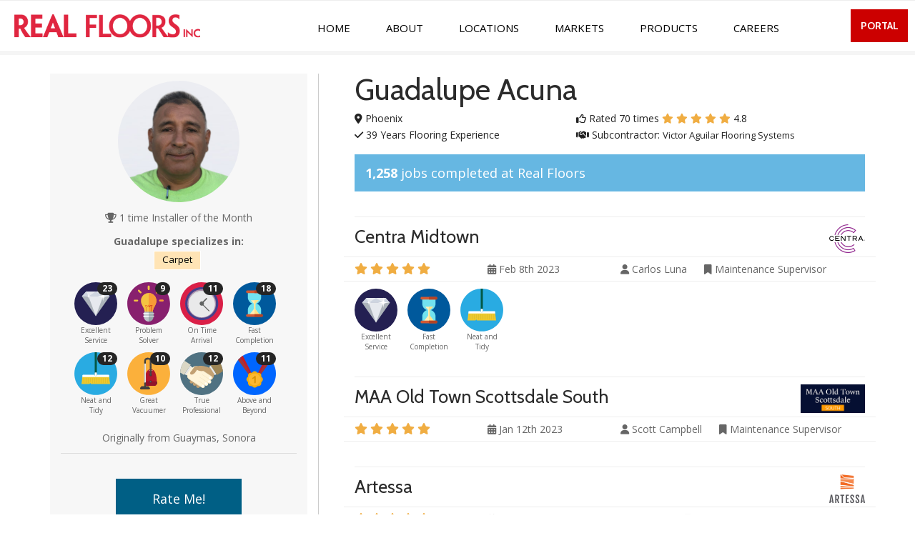

--- FILE ---
content_type: text/html; charset=UTF-8
request_url: https://www.realfloors.net/installer.s/guadalupe-acuna
body_size: 84324
content:



<!DOCTYPE html>
<html>
  <head>
    

  <!-- Global site tag (gtag.js) - Google Analytics -->
  <script async src="https://www.googletagmanager.com/gtag/js?id=UA-17105509-1"></script>
  <script>
    window.dataLayer = window.dataLayer || [];
    function gtag(){dataLayer.push(arguments);}
    gtag('js', new Date());
    gtag('config', 'UA-17105509-1');
  </script>
  <!-- endof Global site tag (gtag.js) - Google Analytics -->

<meta charset="utf-8">
<meta name="viewport" content="width=device-width, initial-scale=1">
<meta name="keywords" content="carpet, carpet installation, carpet multifamily installation, vinyl, vinyl installation, vinyl multifamily installation, turning carpet" />
<meta name="description" content="" />
<meta name="Author" content="Real Floors" />
<meta http-equiv="X-UA-Compatible" content="IE=edge" />
<!-- mobile settings -->
<meta name="viewport" content="width=device-width, maximum-scale=1, initial-scale=1, user-scalable=0" />

<title>Real Floors - Installer</title>


  <script type="text/javascript">
  function doDetectViewport() {
    var w = Math.max(document.documentElement.clientWidth, window.innerWidth || 0); var u = window.location.href;
    var isMobile = false; if (u.includes('https://www.realfloors.net/m/')) { isMobile = true; }
    if (!isMobile && w < 768) { u=u.replace('https://www.realfloors.net', 'https://www.realfloors.net/m'); window.location.replace(u); }
    else if (isMobile && w >= 768) { u=u.replace('https://www.realfloors.net/m', 'https://www.realfloors.net'); window.location.replace(u); }
  }

  doDetectViewport();
  window.addEventListener('resize', function(){doDetectViewport()}, true);
</script>


<!-- Favicon -->
<link rel="shortcut icon" href="https://www.realfloors.net/rf_favicon.ico" />
<link href="https://www.realfloors.net/rf_apple-touch-icon.png" rel="apple-touch-icon">
<!-- WEB FONTS -->
<link href="https://fonts.googleapis.com/css?family=Open+Sans:300,400,700,800&amp;subset=latin,latin-ext,cyrillic,cyrillic-ext" rel="stylesheet" type="text/css" />
<link href="https://fonts.googleapis.com/css?family=Cabin:300,400,700&amp;subset=latin,latin-ext" rel="stylesheet" type="text/css" />
<!-- CORE CSS -->
<link href="https://www.realfloors.net/assets/plugins/bootstrap/css/bootstrap.min.css" rel="stylesheet" type="text/css" />
<link href="https://www.realfloors.net/assets/css/sky-forms.css" rel="stylesheet" type="text/css" />
<link href="https://www.realfloors.net/assets/css/weather-icons.min.css" rel="stylesheet" type="text/css" />
<link href="https://www.realfloors.net/assets/css/line-icons.css" rel="stylesheet" type="text/css" />
<link href="https://www.realfloors.net/assets/plugins/owl-carousel/owl.pack.css" rel="stylesheet" type="text/css" />
<link href="https://www.realfloors.net/assets/plugins/magnific-popup/magnific-popup.css" rel="stylesheet" type="text/css" />
<link href="https://www.realfloors.net/assets/css/animate.css" rel="stylesheet" type="text/css" />
<link href="https://www.realfloors.net/assets/css/flexslider.css" rel="stylesheet" type="text/css" />
<!-- REVOLUTION SLIDER -->
<link href="https://www.realfloors.net/assets/css/revolution-slider.css" rel="stylesheet" type="text/css" />
<link href="https://www.realfloors.net/assets/css/layerslider.css" rel="stylesheet" type="text/css" />
<!-- THEME CSS -->
<link href="https://www.realfloors.net/assets/css/essentials.css?v=2" rel="stylesheet" type="text/css" />
<link href="https://www.realfloors.net/assets/css/layout.css?v=4" rel="stylesheet" type="text/css" />
<link href="https://www.realfloors.net/assets/css/header-default.css?v=4" rel="stylesheet" type="text/css" />
<link href="https://www.realfloors.net/assets/css/footer-default.css" rel="stylesheet" type="text/css" />

  <link href="https://www.realfloors.net/assets/css/color_scheme/blue.css" rel="stylesheet" type="text/css" id="color_scheme" />

<link rel="stylesheet" href="https://www.realfloors.net/assets/css/carpeturn.css?v=45">

  <link rel="stylesheet" href="https://www.realfloors.net/assets/css/rf_red.css?v=4">

<!-- Morenizr -->
<script type="text/javascript" src="https://www.realfloors.net/assets/plugins/modernizr.min.js"></script>
<!--[if lte IE 8]>
  <script src="https://www.realfloors.net/assets/plugins/respond.js"></script>
<![endif]-->
<script src="https://kit.fontawesome.com/c63c1ea03c.js" crossorigin="anonymous"></script>
  </head>
  <body>
    <!-- Rate Modal -->


<div aria-hidden="true" aria-labelledby="rateModalLabel" class="modal fade" id="rateModal" role="dialog" tabindex="-1">
  <div class="modal-dialog" style="width: 800px">
    <div class="modal-content">
      <div class="modal-header">
      <button aria-hidden="true" class="close" data-dismiss="modal" type="button" style="margin-top: 10px">x</button>
        <h3 class="modal-title">
          <span id="inst_mug"><img src="https://www.realfloors.net/img/staff/500/guadalupe-acuna.jpg" style="max-width:60px;border-radius:50%"></span>
          Rate <span class="inst_fname">Guadalupe</span>!
        </h3>
      </div>
      <div class="modal-body">
        <form action="https://www.realfloors.net/ajax/rate.s" method="POST" id="rate-form">
          <input type="hidden" id="tag" name="tag" value="guadalupe-acuna">
          <input type="hidden" id="inv_num" name="inv_num" value="">
          
            <input type="hidden" id="nouser" name="nouser" value="1">
            <div class="row">
              <div class="col-md-6">
                <div class="form-group">
                  <div for="email" class="col-sm-12 control-label">
                    Email
                    <i class="text-danger fa fa-asterisk"></i>
                  </div>
                  <div class="col-sm-12">
                    <input type="text" class="form-control" id="email" name="email">
                  </div>
                </div>
              </div>
              <div class="col-md-6">
                <div class="form-group">
                  <div for="name" class="col-sm-12 control-label">
                    Your Name
                    <i class="text-danger fa fa-asterisk"></i>
                  </div>
                  <div class="col-sm-12">
                    <input ype="text" class="form-control" id="name" name="name">
                  </div>
                </div>
              </div>
            </div>
            <div class="row">
              <div class="col-md-6">
                <div class="form-group">
                  <div for="role" class="col-sm-12 control-label">
                    Role at Property
                    <i class="text-danger fa fa-asterisk"></i>
                  </div>
                  <div class="col-sm-12">
                    <select name="role" id="role" class="form-control">
                      <option value="">Select Role...</option>
                      
                        <option value="Property Manager">Property Manager</option>
                      
                        <option value="Maintenance Supervisor">Maintenance Supervisor</option>
                      
                        <option value="Assistant Manager">Assistant Manager</option>
                      
                        <option value="Maintenance Tech">Maintenance Tech</option>
                      
                        <option value="Accountant">Accountant</option>
                      
                        <option value="Leasing">Leasing</option>
                      
                        <option value="Owner">Owner</option>
                      
                        <option value="President">President</option>
                      
                        <option value="Project Coordinator">Project Coordinator</option>
                      
                        <option value="Rehab Manager">Rehab Manager</option>
                      
                        <option value="Regional Manager">Regional Manager</option>
                      
                        <option value="Regional Maintenance">Regional Maintenance</option>
                      
                        <option value="Resident">Resident</option>
                      
                        <option value="Vice President">Vice President</option>
                      
                    </select>
                  </div>
                </div>
              </div>
            </div>
          

          <!-- Rating Stars -->
          <div style="text-align: center">
            <h3 id="rating-star-label" style="margin-bottom:0; color: #8ab933; font-weight: bold">&nbsp;</h3>
            <div id="rating-star-container" style="text-align: center; color: #ffd700; padding: 10px">
              <span style="margin: 0 3px" class="fa fa-star-o fa-5x rating-star" id="rating-star-1" data-num="1" data-label="Terrible"></span>
              <span style="margin: 0 3px" class="fa fa-star-o fa-5x rating-star" id="rating-star-2" data-num="2" data-label="Bad"></span>
              <span style="margin: 0 3px" class="fa fa-star-o fa-5x rating-star" id="rating-star-3" data-num="3" data-label="Average"></span>
              <span style="margin: 0 3px" class="fa fa-star-o fa-5x rating-star" id="rating-star-4" data-num="4" data-label="Good"></span>
              <span style="margin: 0 3px" class="fa fa-star-o fa-5x rating-star" id="rating-star-5" data-num="5" data-label="Excellent"></span>
            </div>
          </div>

          <!-- Rating Badges -->
          <div style="text-align: center; display: none" id="rating-badges-container">
            <p style="font-weight: bold; margin: 10px 0">Add more praise</p>
            
              <div style="display: inline-block; text-align: center; margin: 0 3px; vertical-align: top">
                <img src="https://media.realfloors.net/live/img/rating-badges/award-service.svg" class="rating-badge rating-badge-off" data-value="service">
                <p style="margin: 5px 0 0 0; font-size: 10px; white-space: nowrap; line-height: 1.4">Excellent<br/>Service</p>
              </div>
            
              <div style="display: inline-block; text-align: center; margin: 0 3px; vertical-align: top">
                <img src="https://media.realfloors.net/live/img/rating-badges/reward-solver.svg" class="rating-badge rating-badge-off" data-value="solver">
                <p style="margin: 5px 0 0 0; font-size: 10px; white-space: nowrap; line-height: 1.4">Problem<br/>Solver</p>
              </div>
            
              <div style="display: inline-block; text-align: center; margin: 0 3px; vertical-align: top">
                <img src="https://media.realfloors.net/live/img/rating-badges/reward-fast.svg" class="rating-badge rating-badge-off" data-value="arrival">
                <p style="margin: 5px 0 0 0; font-size: 10px; white-space: nowrap; line-height: 1.4">On Time<br/>Arrival</p>
              </div>
            
              <div style="display: inline-block; text-align: center; margin: 0 3px; vertical-align: top">
                <img src="https://media.realfloors.net/live/img/rating-badges/award-fastwork.svg" class="rating-badge rating-badge-off" data-value="fastwork">
                <p style="margin: 5px 0 0 0; font-size: 10px; white-space: nowrap; line-height: 1.4">Fast<br/>Completion</p>
              </div>
            
              <div style="display: inline-block; text-align: center; margin: 0 3px; vertical-align: top">
                <img src="https://media.realfloors.net/live/img/rating-badges/reward-neat.svg" class="rating-badge rating-badge-off" data-value="neat">
                <p style="margin: 5px 0 0 0; font-size: 10px; white-space: nowrap; line-height: 1.4">Neat and<br/>Tidy</p>
              </div>
            
              <div style="display: inline-block; text-align: center; margin: 0 3px; vertical-align: top">
                <img src="https://media.realfloors.net/live/img/rating-badges/reward-vacuum2.svg" class="rating-badge rating-badge-off" data-value="vacuum">
                <p style="margin: 5px 0 0 0; font-size: 10px; white-space: nowrap; line-height: 1.4">Great<br/>Vacuumer</p>
              </div>
            
              <div style="display: inline-block; text-align: center; margin: 0 3px; vertical-align: top">
                <img src="https://media.realfloors.net/live/img/rating-badges/reward-pro.svg" class="rating-badge rating-badge-off" data-value="pro">
                <p style="margin: 5px 0 0 0; font-size: 10px; white-space: nowrap; line-height: 1.4">True<br/>Professional</p>
              </div>
            
              <div style="display: inline-block; text-align: center; margin: 0 3px; vertical-align: top">
                <img src="https://media.realfloors.net/live/img/rating-badges/reward-above.svg" class="rating-badge rating-badge-off" data-value="above">
                <p style="margin: 5px 0 0 0; font-size: 10px; white-space: nowrap; line-height: 1.4">Above and<br/>Beyond</p>
              </div>
            
          </div>

          <!-- Rating Problems -->
          <div style="text-align: center; display: none" id="rating-problems-container">
            <p style="font-weight: bold; margin: 10px 0">What went wrong?</p>
            
              <button type="button" class="btn btn-default rating-problem" data-value="appearance" style="margin: 5px 10px">
                Appearance
              </button>
              
            
              <button type="button" class="btn btn-default rating-problem" data-value="attitude" style="margin: 5px 10px">
                Attitude
              </button>
              
            
              <button type="button" class="btn btn-default rating-problem" data-value="cleanliness" style="margin: 5px 10px">
                Cleanliness
              </button>
              
            
              <button type="button" class="btn btn-default rating-problem" data-value="cleanup" style="margin: 5px 10px">
                Clean-up
              </button>
              <br/>
            
              <button type="button" class="btn btn-default rating-problem" data-value="timing" style="margin: 5px 10px">
                Timing
              </button>
              
            
              <button type="button" class="btn btn-default rating-problem" data-value="vacuuming" style="margin: 5px 10px">
                Vacuuming
              </button>
              
            
              <button type="button" class="btn btn-default rating-problem" data-value="wall_damage" style="margin: 5px 10px">
                Wall Damage
              </button>
              
            
              <button type="button" class="btn btn-default rating-problem" data-value="workmanship" style="margin: 5px 10px">
                Workmanship
              </button>
              
            
          </div>

          <div class="form-group" style="margin-top: 20px">
            <div for="msg_about" class="col-sm-12 control-label">
              Message about my performance
            </div>
            <div class="col-sm-12">
              <textarea rows="3" class="form-control" id="msg_about" name="msg_about"></textarea>
            </div>
          </div>
          <div class="text-center text-danger alert" id="rate-modal-error" style="display:none">
          </div>
        </form>
        <div id="rate-thankyou" class="content" style="display: none">
          <div class="col-md-5">
            <img src="https://media.realfloors.net/live/img/fuzzy-thankwht.png" style="max-height:300px;">
          </div>
          <div class="col-md-7">
            <h4 style="font-weight: bold">Thank you for rating our work!</h4>
            <p>We know your time is valuable and truly appreciate your feedback to help us improve the quality of your Real Floors jobs.</p>
            <p style="margin-bottom: 0">Thank you again,</p>
            <p>Your Customer Care Team</p>
	    <p><a style="font-weight:bold; href="https://www.realfloors.net/installer.s/guadalupe-acuna" id="inst-link">Learn more about <span id="inst-fullname">Guadalupe Acuna</span></a></p>

          </div>
        </div>
        <div class="clearfix"></div>
      </div>
      <div class="modal-footer">
        <button class="btn btn-primary" type="button" id="rate-submit-btn">
          Share Feedback
          <i class="fa fa-arrow-right"></i>
        </button>
      </div>
    </div>
  </div>
</div>
    
      <!-- IOM modal -->
      <div aria-hidden="true" aria-labelledby="iomModalLabel" class="modal fade" id="iomModal" role="dialog" tabindex="-1">
        <div class="modal-dialog" role="document">
          <div class="modal-content">
            <div class="modal-header">
              <button aria-hidden="true" class="close" data-dismiss="modal" type="button">x</button>
              <h3 class="modal-title">Installer of the Month</h3>
            </div>
            <div class="modal-body">
              
                <img src="https://media.realfloors.net/live/awards/2019/11.jpg" id="iom-id-2019-11" class="iom-image" style="display: none; max-width: 560px">
              
            </div>
          </div>
        </div>
      </div>
      <!-- IOM modal -->
    

    <!-- TOPNAV -->
    <div id="header" class="sticky">
      
<header id="topNav" class="translucent sticky">
  <div class="container-fluid">

    <a class="logo" href="https://www.realfloors.com">
      <img src="https://media.realfloors.net/live/img/logo-real-floors-horizontal.svg" style="margin-top:15px;" alt="Real Floors" class="img-responsive"/>
    </a>

    <div class="navbar-collapse nav-main-collapse collapse">
      <nav class="nav-main">
        <ul id="topMain" class="nav nav-pills nav-main">
          
          <li>
            <a style="padding-top:30px;" href="https://www.realfloors.com">HOME</a>
          </li>
          <li>
            <a style="padding-top:30px;" href="https://realfloors.com/about-us/">ABOUT</a>
          </li>
          <li>
            <a style="padding-top:30px;" href="https://realfloors.com/locations/">LOCATIONS</a>
          </li>
          <li>
            <a style="padding-top:30px;" href="https://realfloors.com/markets/">MARKETS</a>
          </li>
          <li>
            <a style="padding-top:30px;" href="https://realfloors.com/products/">PRODUCTS</a>
          </li>
          <li>
            <a style="padding-top:30px;" href="https://realfloors.com/careers/">CAREERS</a>
          </li>
        </ul>
      </nav>
    </div>
    <!-- /Top Nav -->

    <a href="https://www.realfloors.net/portal.s" class="btn btn-signup" style="position: absolute; right: 10px; top: 12px; width: 80px; background-color: #c00; border-color: #c00;font-family:Cabin; font-weight: 1000;">PORTAL</a>

  </div>
</header>
    </div>
    <!-- /TOPNAV -->

    <section style="padding-top: 30px">
      <div class="container">
        <div class="row">
          <div class="col-md-4">
            <div class="hidden-md hidden-lg">
              <h1 style="margin: 0; text-align: center;">
                Guadalupe Acuna
              </h1>

              <div class="row" style="margin-top: 7px; color: #222;">
                
                  <div class="col-sm-5 text-center">
                    <i class="fa fa-map-marker"></i> 
                    Phoenix
                  </div>
                
                
                  <div class="col-sm-7 text-center">
                    <span>
                      <i class="fa fa-thumbs-o-up"></i> 
                      Rated 70 times
                    </span>
                    
                      <span class="fa fa-star" style="color: #f0ad42"></span>
                    
                      <span class="fa fa-star" style="color: #f0ad42"></span>
                    
                      <span class="fa fa-star" style="color: #f0ad42"></span>
                    
                      <span class="fa fa-star" style="color: #f0ad42"></span>
                    
                      <span class="fa fa-star" style="color: #f0ad42"></span>
                    
                    <span>4.8</span>
                  </div>
                
              </div>

              <div class="row" style="margin-bottom: 15px; color: #222;">
                
                  <div class="col-sm-5 text-center">
                    <span>
                      <i class="fa fa-check"></i>
                      39 Years Flooring Experience
                    </span>
                  </div>
                
                <div class="col-sm-7 text-center">
                  <span>
                    <i class="fa fa-handshake"></i> 
                    Subcontractor: <span style="white-space: nowrap">Victor Aguilar Flooring Systems</span>
                  </span>
                </div>
              </div>

              
                <div class="row">
                  <div class="col-xs-12">
                    <div class="installer-jobs-completed">
                      <p>
                        <b>1,258</b> 
                        jobs completed at Real Floors
                      </p>
                    </div>
                  </div>
                </div>
              
            </div>

            <div class="installer-info-sidebar" id="installer-info">
              <img alt="Guadalupe Acuna" src="https://www.realfloors.net/img/staff/500/guadalupe-acuna.jpg" style="max-width: 170px; border-radius: 50%; margin-bottom: 10px;">

              
                <div style="margin-bottom: 10px">
                  <span>
                    <i class="fa fa-trophy"></i>
                    1 time Installer of the Month
                  </span>
                </div>
              

              
                <div style="margin-bottom: 15px;">
                  <div>
                    <b>Guadalupe specializes in:</b>
                  </div>
                  
                    <div class="label" style="background-color:#FFE4B5;color: #000;border:1px solid #fff;font-size: 95%; margin: 2px">
                      Carpet
                    </div>
                  
                  <div style="display: inline-block">
                    
                  </div>
                </div>
              

              
                <div style="margin-bottom: 10px">
                  
                    
                    <div style="display: inline-block; margin: 0 10px 10px 0; vertical-align: top; position: relative">
                      <span class="badge" style="position: absolute; top: 0; right: 0">23</span>
                      <img src="https://media.realfloors.net/live/img/rating-badges/award-service.svg" style="height: 60px">
                      <div style="text-align: center; font-size: 10px; line-height: 1.4">Excellent<br/>Service</div>
                    </div>
                  
                    
                    <div style="display: inline-block; margin: 0 10px 10px 0; vertical-align: top; position: relative">
                      <span class="badge" style="position: absolute; top: 0; right: 0">9</span>
                      <img src="https://media.realfloors.net/live/img/rating-badges/reward-solver.svg" style="height: 60px">
                      <div style="text-align: center; font-size: 10px; line-height: 1.4">Problem<br/>Solver</div>
                    </div>
                  
                    
                    <div style="display: inline-block; margin: 0 10px 10px 0; vertical-align: top; position: relative">
                      <span class="badge" style="position: absolute; top: 0; right: 0">11</span>
                      <img src="https://media.realfloors.net/live/img/rating-badges/reward-fast.svg" style="height: 60px">
                      <div style="text-align: center; font-size: 10px; line-height: 1.4">On Time<br/>Arrival</div>
                    </div>
                  
                    
                    <div style="display: inline-block; margin: 0 10px 10px 0; vertical-align: top; position: relative">
                      <span class="badge" style="position: absolute; top: 0; right: 0">18</span>
                      <img src="https://media.realfloors.net/live/img/rating-badges/award-fastwork.svg" style="height: 60px">
                      <div style="text-align: center; font-size: 10px; line-height: 1.4">Fast<br/>Completion</div>
                    </div>
                  
                    
                    <div style="display: inline-block; margin: 0 10px 10px 0; vertical-align: top; position: relative">
                      <span class="badge" style="position: absolute; top: 0; right: 0">12</span>
                      <img src="https://media.realfloors.net/live/img/rating-badges/reward-neat.svg" style="height: 60px">
                      <div style="text-align: center; font-size: 10px; line-height: 1.4">Neat and<br/>Tidy</div>
                    </div>
                  
                    
                    <div style="display: inline-block; margin: 0 10px 10px 0; vertical-align: top; position: relative">
                      <span class="badge" style="position: absolute; top: 0; right: 0">10</span>
                      <img src="https://media.realfloors.net/live/img/rating-badges/reward-vacuum2.svg" style="height: 60px">
                      <div style="text-align: center; font-size: 10px; line-height: 1.4">Great<br/>Vacuumer</div>
                    </div>
                  
                    
                    <div style="display: inline-block; margin: 0 10px 10px 0; vertical-align: top; position: relative">
                      <span class="badge" style="position: absolute; top: 0; right: 0">12</span>
                      <img src="https://media.realfloors.net/live/img/rating-badges/reward-pro.svg" style="height: 60px">
                      <div style="text-align: center; font-size: 10px; line-height: 1.4">True<br/>Professional</div>
                    </div>
                  
                    
                    <div style="display: inline-block; margin: 0 10px 10px 0; vertical-align: top; position: relative">
                      <span class="badge" style="position: absolute; top: 0; right: 0">11</span>
                      <img src="https://media.realfloors.net/live/img/rating-badges/reward-above.svg" style="height: 60px">
                      <div style="text-align: center; font-size: 10px; line-height: 1.4">Above and<br/>Beyond</div>
                    </div>
                  
                </div>
              

              
                <div style="margin-bottom: 10px">
                  Originally from Guaymas, Sonora
                </div>
              
              
             <p style="text-align: left; border-top: 1px solid #ddd; padding-top: 15px;" id="installer_bio">
                 <!--When not busy at my craft, you can catch me fishing. If here in Phoenix, it's for trout & bass. Or when back home, we go for yellow tail, dorado and even marlin when out on the big water.-->
              </p>

              <a class='btn btn-primary btn-lg' style="padding: 15px 50px !important; border-color: #005F85; background-color: #005F85;" data-toggle='modal' href='#rateModal'>Rate Me!</a>
              
                <div style="margin-top: 20px">
                  
                    <img src="https://media.realfloors.net/live/awards/2019/11.jpg" alt='Installer of the Month' style="width: 140px; display: inline-block; margin: 5px" class="thumbnail" data-toggle="modal" data-target="#iomModal" data-iom="2019-11">
                  
                </div>
                <div style="font-size: 70%">click image to enlarge</div>
              
            </div>
          </div>
          <div class="col-md-8 installer-info-content">
            <div class="hidden-xs hidden-sm">
              <h1>
                Guadalupe Acuna
              </h1>
              <div class="row" style="margin-top: 7px; color: #222;">
                
                  <div class="col-sm-5">
                    <i class="fa fa-map-marker"></i> 
                    Phoenix
                  </div>
                
                
                  <div class="col-sm-7">
                    <span>
                      <i class="fa fa-thumbs-o-up"></i> 
                      Rated 70 times
                    </span>
                    
                      <span class="fa fa-star" style="color: #f0ad42"></span>
                    
                      <span class="fa fa-star" style="color: #f0ad42"></span>
                    
                      <span class="fa fa-star" style="color: #f0ad42"></span>
                    
                      <span class="fa fa-star" style="color: #f0ad42"></span>
                    
                      <span class="fa fa-star" style="color: #f0ad42"></span>
                    
                    <span>4.8</span>
                  </div>
                
              </div>

              <div class="row" style="margin-bottom: 15px; color: #222;">
                
                  <div class="col-sm-5">
                    <span>
                      <i class="fa fa-check"></i>
                      39 Years Flooring Experience
                    </span>
                  </div>
                
                <div class="col-sm-7">
                  <span>
                    <i class="fa fa-handshake"></i> 
                    Subcontractor: <span style="font-size:13px;white-space: nowrap">Victor Aguilar Flooring Systems</span>
                  </span>
                </div>
              </div>

              
                <div class="row">
                  <div class="col-xs-12">
                    <div class="installer-jobs-completed">
                      <p>
                        <b>1,258</b> 
                        jobs completed at Real Floors
                      </p>
                    </div>
                  </div>
                </div>
              
            </div>
            
            
              
                

<div style="border-top: 1px solid #eee; padding-top:10px; margin: 35px 0 0 0">
  <div class="row" style="border-bottom: 1px solid #eee; padding-bottom: 5px">
    <div class="col-sm-8">
      <h3 style="margin:5px 0 0 0">
        
          Centra Midtown
        
      </h3>
    </div>
    <div class="col-sm-4" style="text-align: right">
      
        <img src="https://www.realfloors.net/img/property-logos/logo-centra-midtown.png" style="max-width: 200px; max-height: 40px"/>
      
    </div>
  </div>
  <div class="row" style="border-bottom: 1px solid #eee; padding: 5px 0; margin-bottom: 10px">
    <div class="col-sm-3">
      
        <span class="fa fa-star" style="color: #f0ad42; font-size: 16px;"></span>
      
        <span class="fa fa-star" style="color: #f0ad42; font-size: 16px;"></span>
      
        <span class="fa fa-star" style="color: #f0ad42; font-size: 16px;"></span>
      
        <span class="fa fa-star" style="color: #f0ad42; font-size: 16px;"></span>
      
        <span class="fa fa-star" style="color: #f0ad42; font-size: 16px;"></span>
      
    </div>
    <div class="col-sm-3">
      <span class='fa fa-calendar'></span>
      <span class='convert-date'>
        2023-02-08
      </span>
    </div>
    <div class="col-sm-6">
      <span class='fa fa-user'></span>
      
        Carlos Luna
      
              
      
        <i class='fa fa-bookmark' style="margin-left: 20px"></i>
        Maintenance Supervisor          
      
    </div>
  </div>
  
  
  
    
      
      <div style="display: inline-block; margin-right: 10px; vertical-align: top">
        <img src="https://media.realfloors.net/live/img/rating-badges/award-service.svg" style="height: 60px">
        <div style="text-align: center; font-size: 10px; line-height: 1.4">Excellent<br/>Service</div>
      </div>
    
      
      
      
      <div style="display: inline-block; margin-right: 10px; vertical-align: top">
        <img src="https://media.realfloors.net/live/img/rating-badges/award-fastwork.svg" style="height: 60px">
        <div style="text-align: center; font-size: 10px; line-height: 1.4">Fast<br/>Completion</div>
      </div>
    
      
      <div style="display: inline-block; margin-right: 10px; vertical-align: top">
        <img src="https://media.realfloors.net/live/img/rating-badges/reward-neat.svg" style="height: 60px">
        <div style="text-align: center; font-size: 10px; line-height: 1.4">Neat and<br/>Tidy</div>
      </div>
    
      
      
      
  
  
  
</div>
              
                

<div style="border-top: 1px solid #eee; padding-top:10px; margin: 35px 0 0 0">
  <div class="row" style="border-bottom: 1px solid #eee; padding-bottom: 5px">
    <div class="col-sm-8">
      <h3 style="margin:5px 0 0 0">
        
          MAA Old Town Scottsdale South
        
      </h3>
    </div>
    <div class="col-sm-4" style="text-align: right">
      
        <img src="https://www.realfloors.net/img/property-logos/logo-maa-old-town-scottsdale-south.png" style="max-width: 200px; max-height: 40px"/>
      
    </div>
  </div>
  <div class="row" style="border-bottom: 1px solid #eee; padding: 5px 0; margin-bottom: 10px">
    <div class="col-sm-3">
      
        <span class="fa fa-star" style="color: #f0ad42; font-size: 16px;"></span>
      
        <span class="fa fa-star" style="color: #f0ad42; font-size: 16px;"></span>
      
        <span class="fa fa-star" style="color: #f0ad42; font-size: 16px;"></span>
      
        <span class="fa fa-star" style="color: #f0ad42; font-size: 16px;"></span>
      
        <span class="fa fa-star" style="color: #f0ad42; font-size: 16px;"></span>
      
    </div>
    <div class="col-sm-3">
      <span class='fa fa-calendar'></span>
      <span class='convert-date'>
        2023-01-12
      </span>
    </div>
    <div class="col-sm-6">
      <span class='fa fa-user'></span>
      
        Scott Campbell
      
              
      
        <i class='fa fa-bookmark' style="margin-left: 20px"></i>
        Maintenance Supervisor          
      
    </div>
  </div>
  
  
  
  
  
</div>
              
                

<div style="border-top: 1px solid #eee; padding-top:10px; margin: 35px 0 0 0">
  <div class="row" style="border-bottom: 1px solid #eee; padding-bottom: 5px">
    <div class="col-sm-8">
      <h3 style="margin:5px 0 0 0">
        
          Artessa
        
      </h3>
    </div>
    <div class="col-sm-4" style="text-align: right">
      
        <img src="https://www.realfloors.net/img/property-logos/artessa-logo-new.png" style="max-width: 200px; max-height: 40px"/>
      
    </div>
  </div>
  <div class="row" style="border-bottom: 1px solid #eee; padding: 5px 0; margin-bottom: 10px">
    <div class="col-sm-3">
      
        <span class="fa fa-star" style="color: #f0ad42; font-size: 16px;"></span>
      
        <span class="fa fa-star" style="color: #f0ad42; font-size: 16px;"></span>
      
        <span class="fa fa-star" style="color: #f0ad42; font-size: 16px;"></span>
      
        <span class="fa fa-star" style="color: #f0ad42; font-size: 16px;"></span>
      
        <span class="fa fa-star" style="color: #f0ad42; font-size: 16px;"></span>
      
    </div>
    <div class="col-sm-3">
      <span class='fa fa-calendar'></span>
      <span class='convert-date'>
        2022-12-23
      </span>
    </div>
    <div class="col-sm-6">
      <span class='fa fa-user'></span>
      
        Artessa
      
              
      
        <i class='fa fa-bookmark' style="margin-left: 20px"></i>
        Maintenance Supervisor          
      
    </div>
  </div>
  
  
  
    
      
      
      
      
      <div style="display: inline-block; margin-right: 10px; vertical-align: top">
        <img src="https://media.realfloors.net/live/img/rating-badges/award-fastwork.svg" style="height: 60px">
        <div style="text-align: center; font-size: 10px; line-height: 1.4">Fast<br/>Completion</div>
      </div>
    
      
      
      
      
  
  
  
</div>
              
                

<div style="border-top: 1px solid #eee; padding-top:10px; margin: 35px 0 0 0">
  <div class="row" style="border-bottom: 1px solid #eee; padding-bottom: 5px">
    <div class="col-sm-8">
      <h3 style="margin:5px 0 0 0">
        
          Arcadia 30
        
      </h3>
    </div>
    <div class="col-sm-4" style="text-align: right">
      
        <img src="https://www.realfloors.net/img/property-logos/logo-arcadia-30.png" style="max-width: 200px; max-height: 40px"/>
      
    </div>
  </div>
  <div class="row" style="border-bottom: 1px solid #eee; padding: 5px 0; margin-bottom: 10px">
    <div class="col-sm-3">
      
        <span class="fa fa-star" style="color: #f0ad42; font-size: 16px;"></span>
      
        <span class="fa fa-star" style="color: #f0ad42; font-size: 16px;"></span>
      
        <span class="fa fa-star" style="color: #f0ad42; font-size: 16px;"></span>
      
        <span class="fa fa-star" style="color: #f0ad42; font-size: 16px;"></span>
      
        <span class="fa fa-star" style="color: #f0ad42; font-size: 16px;"></span>
      
    </div>
    <div class="col-sm-3">
      <span class='fa fa-calendar'></span>
      <span class='convert-date'>
        2022-11-22
      </span>
    </div>
    <div class="col-sm-6">
      <span class='fa fa-user'></span>
      
        Arcadia 30
      
              
      
        <i class='fa fa-bookmark' style="margin-left: 20px"></i>
        Property Manager          
      
    </div>
  </div>
  
  
  
    
      
      <div style="display: inline-block; margin-right: 10px; vertical-align: top">
        <img src="https://media.realfloors.net/live/img/rating-badges/award-service.svg" style="height: 60px">
        <div style="text-align: center; font-size: 10px; line-height: 1.4">Excellent<br/>Service</div>
      </div>
    
      
      <div style="display: inline-block; margin-right: 10px; vertical-align: top">
        <img src="https://media.realfloors.net/live/img/rating-badges/reward-solver.svg" style="height: 60px">
        <div style="text-align: center; font-size: 10px; line-height: 1.4">Problem<br/>Solver</div>
      </div>
    
      
      <div style="display: inline-block; margin-right: 10px; vertical-align: top">
        <img src="https://media.realfloors.net/live/img/rating-badges/reward-fast.svg" style="height: 60px">
        <div style="text-align: center; font-size: 10px; line-height: 1.4">On Time<br/>Arrival</div>
      </div>
    
      
      <div style="display: inline-block; margin-right: 10px; vertical-align: top">
        <img src="https://media.realfloors.net/live/img/rating-badges/award-fastwork.svg" style="height: 60px">
        <div style="text-align: center; font-size: 10px; line-height: 1.4">Fast<br/>Completion</div>
      </div>
    
      
      <div style="display: inline-block; margin-right: 10px; vertical-align: top">
        <img src="https://media.realfloors.net/live/img/rating-badges/reward-neat.svg" style="height: 60px">
        <div style="text-align: center; font-size: 10px; line-height: 1.4">Neat and<br/>Tidy</div>
      </div>
    
      
      <div style="display: inline-block; margin-right: 10px; vertical-align: top">
        <img src="https://media.realfloors.net/live/img/rating-badges/reward-vacuum2.svg" style="height: 60px">
        <div style="text-align: center; font-size: 10px; line-height: 1.4">Great<br/>Vacuumer</div>
      </div>
    
      
      <div style="display: inline-block; margin-right: 10px; vertical-align: top">
        <img src="https://media.realfloors.net/live/img/rating-badges/reward-pro.svg" style="height: 60px">
        <div style="text-align: center; font-size: 10px; line-height: 1.4">True<br/>Professional</div>
      </div>
    
      
      <div style="display: inline-block; margin-right: 10px; vertical-align: top">
        <img src="https://media.realfloors.net/live/img/rating-badges/reward-above.svg" style="height: 60px">
        <div style="text-align: center; font-size: 10px; line-height: 1.4">Above and<br/>Beyond</div>
      </div>
    
  
  
  
</div>
              
                

<div style="border-top: 1px solid #eee; padding-top:10px; margin: 35px 0 0 0">
  <div class="row" style="border-bottom: 1px solid #eee; padding-bottom: 5px">
    <div class="col-sm-8">
      <h3 style="margin:5px 0 0 0">
        
          MAA Old Town Scottsdale North
        
      </h3>
    </div>
    <div class="col-sm-4" style="text-align: right">
      
        <img src="https://www.realfloors.net/img/property-logos/logo-maa-old-town-scottsdale-north1.png" style="max-width: 200px; max-height: 40px"/>
      
    </div>
  </div>
  <div class="row" style="border-bottom: 1px solid #eee; padding: 5px 0; margin-bottom: 10px">
    <div class="col-sm-3">
      
        <span class="fa fa-star" style="color: #f0ad42; font-size: 16px;"></span>
      
        <span class="fa fa-star" style="color: #f0ad42; font-size: 16px;"></span>
      
        <span class="fa fa-star" style="color: #f0ad42; font-size: 16px;"></span>
      
        <span class="fa fa-star" style="color: #f0ad42; font-size: 16px;"></span>
      
        <span class="fa fa-star" style="color: #f0ad42; font-size: 16px;"></span>
      
    </div>
    <div class="col-sm-3">
      <span class='fa fa-calendar'></span>
      <span class='convert-date'>
        2022-06-09
      </span>
    </div>
    <div class="col-sm-6">
      <span class='fa fa-user'></span>
      
        Scott Campbell
      
              
      
        <i class='fa fa-bookmark' style="margin-left: 20px"></i>
        Maintenance Supervisor          
      
    </div>
  </div>
  
  
  
  
  
</div>
              
                

<div style="border-top: 1px solid #eee; padding-top:10px; margin: 35px 0 0 0">
  <div class="row" style="border-bottom: 1px solid #eee; padding-bottom: 5px">
    <div class="col-sm-8">
      <h3 style="margin:5px 0 0 0">
        
          MAA Old Town Scottsdale North
        
      </h3>
    </div>
    <div class="col-sm-4" style="text-align: right">
      
        <img src="https://www.realfloors.net/img/property-logos/logo-maa-old-town-scottsdale-north1.png" style="max-width: 200px; max-height: 40px"/>
      
    </div>
  </div>
  <div class="row" style="border-bottom: 1px solid #eee; padding: 5px 0; margin-bottom: 10px">
    <div class="col-sm-3">
      
        <span class="fa fa-star" style="color: #f0ad42; font-size: 16px;"></span>
      
        <span class="fa fa-star" style="color: #f0ad42; font-size: 16px;"></span>
      
        <span class="fa fa-star" style="color: #f0ad42; font-size: 16px;"></span>
      
        <span class="fa fa-star" style="color: #f0ad42; font-size: 16px;"></span>
      
        <span class="fa fa-star" style="color: #f0ad42; font-size: 16px;"></span>
      
    </div>
    <div class="col-sm-3">
      <span class='fa fa-calendar'></span>
      <span class='convert-date'>
        2022-06-09
      </span>
    </div>
    <div class="col-sm-6">
      <span class='fa fa-user'></span>
      
        Scott Campbell
      
              
      
        <i class='fa fa-bookmark' style="margin-left: 20px"></i>
        Maintenance Supervisor          
      
    </div>
  </div>
  
  
  
  
  
</div>
              
                

<div style="border-top: 1px solid #eee; padding-top:10px; margin: 35px 0 0 0">
  <div class="row" style="border-bottom: 1px solid #eee; padding-bottom: 5px">
    <div class="col-sm-8">
      <h3 style="margin:5px 0 0 0">
        
          MAA Old Town Scottsdale South
        
      </h3>
    </div>
    <div class="col-sm-4" style="text-align: right">
      
        <img src="https://www.realfloors.net/img/property-logos/logo-maa-old-town-scottsdale-south.png" style="max-width: 200px; max-height: 40px"/>
      
    </div>
  </div>
  <div class="row" style="border-bottom: 1px solid #eee; padding: 5px 0; margin-bottom: 10px">
    <div class="col-sm-3">
      
        <span class="fa fa-star" style="color: #f0ad42; font-size: 16px;"></span>
      
        <span class="fa fa-star" style="color: #f0ad42; font-size: 16px;"></span>
      
        <span class="fa fa-star" style="color: #f0ad42; font-size: 16px;"></span>
      
        <span class="fa fa-star" style="color: #f0ad42; font-size: 16px;"></span>
      
        <span class="fa fa-star" style="color: #f0ad42; font-size: 16px;"></span>
      
    </div>
    <div class="col-sm-3">
      <span class='fa fa-calendar'></span>
      <span class='convert-date'>
        2022-04-27
      </span>
    </div>
    <div class="col-sm-6">
      <span class='fa fa-user'></span>
      
        Scott Campbell
      
              
      
        <i class='fa fa-bookmark' style="margin-left: 20px"></i>
        Maintenance Supervisor          
      
    </div>
  </div>
  
  
  
  
  
</div>
              
                

<div style="border-top: 1px solid #eee; padding-top:10px; margin: 35px 0 0 0">
  <div class="row" style="border-bottom: 1px solid #eee; padding-bottom: 5px">
    <div class="col-sm-8">
      <h3 style="margin:5px 0 0 0">
        
          MAA Old Town Scottsdale North
        
      </h3>
    </div>
    <div class="col-sm-4" style="text-align: right">
      
        <img src="https://www.realfloors.net/img/property-logos/logo-maa-old-town-scottsdale-north1.png" style="max-width: 200px; max-height: 40px"/>
      
    </div>
  </div>
  <div class="row" style="border-bottom: 1px solid #eee; padding: 5px 0; margin-bottom: 10px">
    <div class="col-sm-3">
      
        <span class="fa fa-star" style="color: #f0ad42; font-size: 16px;"></span>
      
        <span class="fa fa-star" style="color: #f0ad42; font-size: 16px;"></span>
      
        <span class="fa fa-star" style="color: #f0ad42; font-size: 16px;"></span>
      
        <span class="fa fa-star" style="color: #f0ad42; font-size: 16px;"></span>
      
        <span class="fa fa-star" style="color: #f0ad42; font-size: 16px;"></span>
      
    </div>
    <div class="col-sm-3">
      <span class='fa fa-calendar'></span>
      <span class='convert-date'>
        2022-04-05
      </span>
    </div>
    <div class="col-sm-6">
      <span class='fa fa-user'></span>
      
        Scott Campbell
      
              
      
        <i class='fa fa-bookmark' style="margin-left: 20px"></i>
        Maintenance Supervisor          
      
    </div>
  </div>
  
  
  
    
      
      
      
      
      
      
      
      <div style="display: inline-block; margin-right: 10px; vertical-align: top">
        <img src="https://media.realfloors.net/live/img/rating-badges/reward-pro.svg" style="height: 60px">
        <div style="text-align: center; font-size: 10px; line-height: 1.4">True<br/>Professional</div>
      </div>
    
      
  
  
  
</div>
              
                

<div style="border-top: 1px solid #eee; padding-top:10px; margin: 35px 0 0 0">
  <div class="row" style="border-bottom: 1px solid #eee; padding-bottom: 5px">
    <div class="col-sm-8">
      <h3 style="margin:5px 0 0 0">
        
          Arcadia 30
        
      </h3>
    </div>
    <div class="col-sm-4" style="text-align: right">
      
        <img src="https://www.realfloors.net/img/property-logos/logo-arcadia-30.png" style="max-width: 200px; max-height: 40px"/>
      
    </div>
  </div>
  <div class="row" style="border-bottom: 1px solid #eee; padding: 5px 0; margin-bottom: 10px">
    <div class="col-sm-3">
      
        <span class="fa fa-star" style="color: #f0ad42; font-size: 16px;"></span>
      
        <span class="fa fa-star" style="color: #f0ad42; font-size: 16px;"></span>
      
        <span class="fa fa-star" style="color: #f0ad42; font-size: 16px;"></span>
      
        <span class="fa fa-star" style="color: #f0ad42; font-size: 16px;"></span>
      
        <span class="fa fa-star" style="color: #f0ad42; font-size: 16px;"></span>
      
    </div>
    <div class="col-sm-3">
      <span class='fa fa-calendar'></span>
      <span class='convert-date'>
        2022-03-24
      </span>
    </div>
    <div class="col-sm-6">
      <span class='fa fa-user'></span>
      
        Arcadia 30
      
              
      
        <i class='fa fa-bookmark' style="margin-left: 20px"></i>
        Property Manager          
      
    </div>
  </div>
  
  
  
    
      
      <div style="display: inline-block; margin-right: 10px; vertical-align: top">
        <img src="https://media.realfloors.net/live/img/rating-badges/award-service.svg" style="height: 60px">
        <div style="text-align: center; font-size: 10px; line-height: 1.4">Excellent<br/>Service</div>
      </div>
    
      
      <div style="display: inline-block; margin-right: 10px; vertical-align: top">
        <img src="https://media.realfloors.net/live/img/rating-badges/reward-solver.svg" style="height: 60px">
        <div style="text-align: center; font-size: 10px; line-height: 1.4">Problem<br/>Solver</div>
      </div>
    
      
      <div style="display: inline-block; margin-right: 10px; vertical-align: top">
        <img src="https://media.realfloors.net/live/img/rating-badges/reward-fast.svg" style="height: 60px">
        <div style="text-align: center; font-size: 10px; line-height: 1.4">On Time<br/>Arrival</div>
      </div>
    
      
      <div style="display: inline-block; margin-right: 10px; vertical-align: top">
        <img src="https://media.realfloors.net/live/img/rating-badges/award-fastwork.svg" style="height: 60px">
        <div style="text-align: center; font-size: 10px; line-height: 1.4">Fast<br/>Completion</div>
      </div>
    
      
      <div style="display: inline-block; margin-right: 10px; vertical-align: top">
        <img src="https://media.realfloors.net/live/img/rating-badges/reward-neat.svg" style="height: 60px">
        <div style="text-align: center; font-size: 10px; line-height: 1.4">Neat and<br/>Tidy</div>
      </div>
    
      
      <div style="display: inline-block; margin-right: 10px; vertical-align: top">
        <img src="https://media.realfloors.net/live/img/rating-badges/reward-vacuum2.svg" style="height: 60px">
        <div style="text-align: center; font-size: 10px; line-height: 1.4">Great<br/>Vacuumer</div>
      </div>
    
      
      <div style="display: inline-block; margin-right: 10px; vertical-align: top">
        <img src="https://media.realfloors.net/live/img/rating-badges/reward-pro.svg" style="height: 60px">
        <div style="text-align: center; font-size: 10px; line-height: 1.4">True<br/>Professional</div>
      </div>
    
      
      <div style="display: inline-block; margin-right: 10px; vertical-align: top">
        <img src="https://media.realfloors.net/live/img/rating-badges/reward-above.svg" style="height: 60px">
        <div style="text-align: center; font-size: 10px; line-height: 1.4">Above and<br/>Beyond</div>
      </div>
    
  
  
  
</div>
              
                

<div style="border-top: 1px solid #eee; padding-top:10px; margin: 35px 0 0 0">
  <div class="row" style="border-bottom: 1px solid #eee; padding-bottom: 5px">
    <div class="col-sm-8">
      <h3 style="margin:5px 0 0 0">
        
          Arcadia 30
        
      </h3>
    </div>
    <div class="col-sm-4" style="text-align: right">
      
        <img src="https://www.realfloors.net/img/property-logos/logo-arcadia-30.png" style="max-width: 200px; max-height: 40px"/>
      
    </div>
  </div>
  <div class="row" style="border-bottom: 1px solid #eee; padding: 5px 0; margin-bottom: 10px">
    <div class="col-sm-3">
      
        <span class="fa fa-star" style="color: #f0ad42; font-size: 16px;"></span>
      
        <span class="fa fa-star" style="color: #f0ad42; font-size: 16px;"></span>
      
        <span class="fa fa-star" style="color: #f0ad42; font-size: 16px;"></span>
      
        <span class="fa fa-star" style="color: #f0ad42; font-size: 16px;"></span>
      
        <span class="fa fa-star" style="color: #f0ad42; font-size: 16px;"></span>
      
    </div>
    <div class="col-sm-3">
      <span class='fa fa-calendar'></span>
      <span class='convert-date'>
        2022-03-24
      </span>
    </div>
    <div class="col-sm-6">
      <span class='fa fa-user'></span>
      
        Arcadia 30
      
              
      
        <i class='fa fa-bookmark' style="margin-left: 20px"></i>
        Property Manager          
      
    </div>
  </div>
  
  
  
    
      
      <div style="display: inline-block; margin-right: 10px; vertical-align: top">
        <img src="https://media.realfloors.net/live/img/rating-badges/award-service.svg" style="height: 60px">
        <div style="text-align: center; font-size: 10px; line-height: 1.4">Excellent<br/>Service</div>
      </div>
    
      
      <div style="display: inline-block; margin-right: 10px; vertical-align: top">
        <img src="https://media.realfloors.net/live/img/rating-badges/reward-solver.svg" style="height: 60px">
        <div style="text-align: center; font-size: 10px; line-height: 1.4">Problem<br/>Solver</div>
      </div>
    
      
      <div style="display: inline-block; margin-right: 10px; vertical-align: top">
        <img src="https://media.realfloors.net/live/img/rating-badges/reward-fast.svg" style="height: 60px">
        <div style="text-align: center; font-size: 10px; line-height: 1.4">On Time<br/>Arrival</div>
      </div>
    
      
      <div style="display: inline-block; margin-right: 10px; vertical-align: top">
        <img src="https://media.realfloors.net/live/img/rating-badges/award-fastwork.svg" style="height: 60px">
        <div style="text-align: center; font-size: 10px; line-height: 1.4">Fast<br/>Completion</div>
      </div>
    
      
      <div style="display: inline-block; margin-right: 10px; vertical-align: top">
        <img src="https://media.realfloors.net/live/img/rating-badges/reward-neat.svg" style="height: 60px">
        <div style="text-align: center; font-size: 10px; line-height: 1.4">Neat and<br/>Tidy</div>
      </div>
    
      
      <div style="display: inline-block; margin-right: 10px; vertical-align: top">
        <img src="https://media.realfloors.net/live/img/rating-badges/reward-vacuum2.svg" style="height: 60px">
        <div style="text-align: center; font-size: 10px; line-height: 1.4">Great<br/>Vacuumer</div>
      </div>
    
      
      <div style="display: inline-block; margin-right: 10px; vertical-align: top">
        <img src="https://media.realfloors.net/live/img/rating-badges/reward-pro.svg" style="height: 60px">
        <div style="text-align: center; font-size: 10px; line-height: 1.4">True<br/>Professional</div>
      </div>
    
      
      <div style="display: inline-block; margin-right: 10px; vertical-align: top">
        <img src="https://media.realfloors.net/live/img/rating-badges/reward-above.svg" style="height: 60px">
        <div style="text-align: center; font-size: 10px; line-height: 1.4">Above and<br/>Beyond</div>
      </div>
    
  
  
  
</div>
              
                

<div style="border-top: 1px solid #eee; padding-top:10px; margin: 35px 0 0 0">
  <div class="row" style="border-bottom: 1px solid #eee; padding-bottom: 5px">
    <div class="col-sm-8">
      <h3 style="margin:5px 0 0 0">
        
          MAA Old Town Scottsdale South
        
      </h3>
    </div>
    <div class="col-sm-4" style="text-align: right">
      
        <img src="https://www.realfloors.net/img/property-logos/logo-maa-old-town-scottsdale-south.png" style="max-width: 200px; max-height: 40px"/>
      
    </div>
  </div>
  <div class="row" style="border-bottom: 1px solid #eee; padding: 5px 0; margin-bottom: 10px">
    <div class="col-sm-3">
      
        <span class="fa fa-star" style="color: #f0ad42; font-size: 16px;"></span>
      
        <span class="fa fa-star" style="color: #f0ad42; font-size: 16px;"></span>
      
        <span class="fa fa-star" style="color: #f0ad42; font-size: 16px;"></span>
      
        <span class="fa fa-star" style="color: #f0ad42; font-size: 16px;"></span>
      
        <span class="fa fa-star" style="color: #f0ad42; font-size: 16px;"></span>
      
    </div>
    <div class="col-sm-3">
      <span class='fa fa-calendar'></span>
      <span class='convert-date'>
        2022-01-31
      </span>
    </div>
    <div class="col-sm-6">
      <span class='fa fa-user'></span>
      
        Colonial Grand at Old Town Scottsdale South
      
              
      
        <i class='fa fa-bookmark' style="margin-left: 20px"></i>
        Maintenance Supervisor          
      
    </div>
  </div>
  
  
  
  
  
</div>
              
                

<div style="border-top: 1px solid #eee; padding-top:10px; margin: 35px 0 0 0">
  <div class="row" style="border-bottom: 1px solid #eee; padding-bottom: 5px">
    <div class="col-sm-8">
      <h3 style="margin:5px 0 0 0">
        
          MAA Old Town Scottsdale North
        
      </h3>
    </div>
    <div class="col-sm-4" style="text-align: right">
      
        <img src="https://www.realfloors.net/img/property-logos/logo-maa-old-town-scottsdale-north1.png" style="max-width: 200px; max-height: 40px"/>
      
    </div>
  </div>
  <div class="row" style="border-bottom: 1px solid #eee; padding: 5px 0; margin-bottom: 10px">
    <div class="col-sm-3">
      
        <span class="fa fa-star" style="color: #f0ad42; font-size: 16px;"></span>
      
        <span class="fa fa-star" style="color: #f0ad42; font-size: 16px;"></span>
      
        <span class="fa fa-star" style="color: #f0ad42; font-size: 16px;"></span>
      
        <span class="fa fa-star" style="color: #f0ad42; font-size: 16px;"></span>
      
        <span class="fa fa-star" style="color: #f0ad42; font-size: 16px;"></span>
      
    </div>
    <div class="col-sm-3">
      <span class='fa fa-calendar'></span>
      <span class='convert-date'>
        2022-01-04
      </span>
    </div>
    <div class="col-sm-6">
      <span class='fa fa-user'></span>
      
        Colonial Grand at Old Town Scottsdale North
      
              
      
        <i class='fa fa-bookmark' style="margin-left: 20px"></i>
        Maintenance Supervisor          
      
    </div>
  </div>
  
  
  
  
  
</div>
              
                

<div style="border-top: 1px solid #eee; padding-top:10px; margin: 35px 0 0 0">
  <div class="row" style="border-bottom: 1px solid #eee; padding-bottom: 5px">
    <div class="col-sm-8">
      <h3 style="margin:5px 0 0 0">
        
          Arcadia 30
        
      </h3>
    </div>
    <div class="col-sm-4" style="text-align: right">
      
        <img src="https://www.realfloors.net/img/property-logos/logo-arcadia-30.png" style="max-width: 200px; max-height: 40px"/>
      
    </div>
  </div>
  <div class="row" style="border-bottom: 1px solid #eee; padding: 5px 0; margin-bottom: 10px">
    <div class="col-sm-3">
      
        <span class="fa fa-star" style="color: #f0ad42; font-size: 16px;"></span>
      
        <span class="fa fa-star" style="color: #f0ad42; font-size: 16px;"></span>
      
        <span class="fa fa-star" style="color: #f0ad42; font-size: 16px;"></span>
      
        <span class="fa fa-star" style="color: #f0ad42; font-size: 16px;"></span>
      
        <span class="fa fa-star" style="color: #f0ad42; font-size: 16px;"></span>
      
    </div>
    <div class="col-sm-3">
      <span class='fa fa-calendar'></span>
      <span class='convert-date'>
        2021-12-08
      </span>
    </div>
    <div class="col-sm-6">
      <span class='fa fa-user'></span>
      
        Arcadia 30
      
              
      
        <i class='fa fa-bookmark' style="margin-left: 20px"></i>
        Property Manager          
      
    </div>
  </div>
  
  
  
    
      
      <div style="display: inline-block; margin-right: 10px; vertical-align: top">
        <img src="https://media.realfloors.net/live/img/rating-badges/award-service.svg" style="height: 60px">
        <div style="text-align: center; font-size: 10px; line-height: 1.4">Excellent<br/>Service</div>
      </div>
    
      
      <div style="display: inline-block; margin-right: 10px; vertical-align: top">
        <img src="https://media.realfloors.net/live/img/rating-badges/reward-solver.svg" style="height: 60px">
        <div style="text-align: center; font-size: 10px; line-height: 1.4">Problem<br/>Solver</div>
      </div>
    
      
      <div style="display: inline-block; margin-right: 10px; vertical-align: top">
        <img src="https://media.realfloors.net/live/img/rating-badges/reward-fast.svg" style="height: 60px">
        <div style="text-align: center; font-size: 10px; line-height: 1.4">On Time<br/>Arrival</div>
      </div>
    
      
      <div style="display: inline-block; margin-right: 10px; vertical-align: top">
        <img src="https://media.realfloors.net/live/img/rating-badges/award-fastwork.svg" style="height: 60px">
        <div style="text-align: center; font-size: 10px; line-height: 1.4">Fast<br/>Completion</div>
      </div>
    
      
      <div style="display: inline-block; margin-right: 10px; vertical-align: top">
        <img src="https://media.realfloors.net/live/img/rating-badges/reward-neat.svg" style="height: 60px">
        <div style="text-align: center; font-size: 10px; line-height: 1.4">Neat and<br/>Tidy</div>
      </div>
    
      
      <div style="display: inline-block; margin-right: 10px; vertical-align: top">
        <img src="https://media.realfloors.net/live/img/rating-badges/reward-vacuum2.svg" style="height: 60px">
        <div style="text-align: center; font-size: 10px; line-height: 1.4">Great<br/>Vacuumer</div>
      </div>
    
      
      <div style="display: inline-block; margin-right: 10px; vertical-align: top">
        <img src="https://media.realfloors.net/live/img/rating-badges/reward-pro.svg" style="height: 60px">
        <div style="text-align: center; font-size: 10px; line-height: 1.4">True<br/>Professional</div>
      </div>
    
      
      <div style="display: inline-block; margin-right: 10px; vertical-align: top">
        <img src="https://media.realfloors.net/live/img/rating-badges/reward-above.svg" style="height: 60px">
        <div style="text-align: center; font-size: 10px; line-height: 1.4">Above and<br/>Beyond</div>
      </div>
    
  
  
  
</div>
              
                

<div style="border-top: 1px solid #eee; padding-top:10px; margin: 35px 0 0 0">
  <div class="row" style="border-bottom: 1px solid #eee; padding-bottom: 5px">
    <div class="col-sm-8">
      <h3 style="margin:5px 0 0 0">
        
          Arcadia 30
        
      </h3>
    </div>
    <div class="col-sm-4" style="text-align: right">
      
        <img src="https://www.realfloors.net/img/property-logos/logo-arcadia-30.png" style="max-width: 200px; max-height: 40px"/>
      
    </div>
  </div>
  <div class="row" style="border-bottom: 1px solid #eee; padding: 5px 0; margin-bottom: 10px">
    <div class="col-sm-3">
      
        <span class="fa fa-star" style="color: #f0ad42; font-size: 16px;"></span>
      
        <span class="fa fa-star" style="color: #f0ad42; font-size: 16px;"></span>
      
        <span class="fa fa-star" style="color: #f0ad42; font-size: 16px;"></span>
      
        <span class="fa fa-star" style="color: #f0ad42; font-size: 16px;"></span>
      
        <span class="fa fa-star" style="color: #f0ad42; font-size: 16px;"></span>
      
    </div>
    <div class="col-sm-3">
      <span class='fa fa-calendar'></span>
      <span class='convert-date'>
        2021-12-08
      </span>
    </div>
    <div class="col-sm-6">
      <span class='fa fa-user'></span>
      
        Arcadia 30
      
              
      
        <i class='fa fa-bookmark' style="margin-left: 20px"></i>
        Property Manager          
      
    </div>
  </div>
  
  
  
    
      
      <div style="display: inline-block; margin-right: 10px; vertical-align: top">
        <img src="https://media.realfloors.net/live/img/rating-badges/award-service.svg" style="height: 60px">
        <div style="text-align: center; font-size: 10px; line-height: 1.4">Excellent<br/>Service</div>
      </div>
    
      
      <div style="display: inline-block; margin-right: 10px; vertical-align: top">
        <img src="https://media.realfloors.net/live/img/rating-badges/reward-solver.svg" style="height: 60px">
        <div style="text-align: center; font-size: 10px; line-height: 1.4">Problem<br/>Solver</div>
      </div>
    
      
      <div style="display: inline-block; margin-right: 10px; vertical-align: top">
        <img src="https://media.realfloors.net/live/img/rating-badges/reward-fast.svg" style="height: 60px">
        <div style="text-align: center; font-size: 10px; line-height: 1.4">On Time<br/>Arrival</div>
      </div>
    
      
      <div style="display: inline-block; margin-right: 10px; vertical-align: top">
        <img src="https://media.realfloors.net/live/img/rating-badges/award-fastwork.svg" style="height: 60px">
        <div style="text-align: center; font-size: 10px; line-height: 1.4">Fast<br/>Completion</div>
      </div>
    
      
      <div style="display: inline-block; margin-right: 10px; vertical-align: top">
        <img src="https://media.realfloors.net/live/img/rating-badges/reward-neat.svg" style="height: 60px">
        <div style="text-align: center; font-size: 10px; line-height: 1.4">Neat and<br/>Tidy</div>
      </div>
    
      
      <div style="display: inline-block; margin-right: 10px; vertical-align: top">
        <img src="https://media.realfloors.net/live/img/rating-badges/reward-vacuum2.svg" style="height: 60px">
        <div style="text-align: center; font-size: 10px; line-height: 1.4">Great<br/>Vacuumer</div>
      </div>
    
      
      <div style="display: inline-block; margin-right: 10px; vertical-align: top">
        <img src="https://media.realfloors.net/live/img/rating-badges/reward-pro.svg" style="height: 60px">
        <div style="text-align: center; font-size: 10px; line-height: 1.4">True<br/>Professional</div>
      </div>
    
      
      <div style="display: inline-block; margin-right: 10px; vertical-align: top">
        <img src="https://media.realfloors.net/live/img/rating-badges/reward-above.svg" style="height: 60px">
        <div style="text-align: center; font-size: 10px; line-height: 1.4">Above and<br/>Beyond</div>
      </div>
    
  
  
  
</div>
              
                

<div style="border-top: 1px solid #eee; padding-top:10px; margin: 35px 0 0 0">
  <div class="row" style="border-bottom: 1px solid #eee; padding-bottom: 5px">
    <div class="col-sm-8">
      <h3 style="margin:5px 0 0 0">
        
          Estrella Gateway
        
      </h3>
    </div>
    <div class="col-sm-4" style="text-align: right">
      
        <img src="https://www.realfloors.net/img/property-logos/logo-estrella-gateway.png" style="max-width: 200px; max-height: 40px"/>
      
    </div>
  </div>
  <div class="row" style="border-bottom: 1px solid #eee; padding: 5px 0; margin-bottom: 10px">
    <div class="col-sm-3">
      
        <span class="fa fa-star" style="color: #f0ad42; font-size: 16px;"></span>
      
        <span class="fa fa-star" style="color: #f0ad42; font-size: 16px;"></span>
      
        <span class="fa fa-star" style="color: #f0ad42; font-size: 16px;"></span>
      
        <span class="fa fa-star" style="color: #f0ad42; font-size: 16px;"></span>
      
        <span class="fa fa-star" style="color: #f0ad42; font-size: 16px;"></span>
      
    </div>
    <div class="col-sm-3">
      <span class='fa fa-calendar'></span>
      <span class='convert-date'>
        2021-10-22
      </span>
    </div>
    <div class="col-sm-6">
      <span class='fa fa-user'></span>
      
        Oceana
      
              
      
        <i class='fa fa-bookmark' style="margin-left: 20px"></i>
        Maintenance Supervisor          
      
    </div>
  </div>
  
  
  
  
  
</div>
              
                

<div style="border-top: 1px solid #eee; padding-top:10px; margin: 35px 0 0 0">
  <div class="row" style="border-bottom: 1px solid #eee; padding-bottom: 5px">
    <div class="col-sm-8">
      <h3 style="margin:5px 0 0 0">
        
          Estrella Gateway
        
      </h3>
    </div>
    <div class="col-sm-4" style="text-align: right">
      
        <img src="https://www.realfloors.net/img/property-logos/logo-estrella-gateway.png" style="max-width: 200px; max-height: 40px"/>
      
    </div>
  </div>
  <div class="row" style="border-bottom: 1px solid #eee; padding: 5px 0; margin-bottom: 10px">
    <div class="col-sm-3">
      
        <span class="fa fa-star" style="color: #f0ad42; font-size: 16px;"></span>
      
        <span class="fa fa-star" style="color: #f0ad42; font-size: 16px;"></span>
      
        <span class="fa fa-star" style="color: #f0ad42; font-size: 16px;"></span>
      
        <span class="fa fa-star" style="color: #f0ad42; font-size: 16px;"></span>
      
        <span class="fa fa-star" style="color: #f0ad42; font-size: 16px;"></span>
      
    </div>
    <div class="col-sm-3">
      <span class='fa fa-calendar'></span>
      <span class='convert-date'>
        2021-10-22
      </span>
    </div>
    <div class="col-sm-6">
      <span class='fa fa-user'></span>
      
        Oceana
      
              
      
        <i class='fa fa-bookmark' style="margin-left: 20px"></i>
        Maintenance Supervisor          
      
    </div>
  </div>
  
  
  
  
  
</div>
              
                

<div style="border-top: 1px solid #eee; padding-top:10px; margin: 35px 0 0 0">
  <div class="row" style="border-bottom: 1px solid #eee; padding-bottom: 5px">
    <div class="col-sm-8">
      <h3 style="margin:5px 0 0 0">
        
          Estrella Gateway
        
      </h3>
    </div>
    <div class="col-sm-4" style="text-align: right">
      
        <img src="https://www.realfloors.net/img/property-logos/logo-estrella-gateway.png" style="max-width: 200px; max-height: 40px"/>
      
    </div>
  </div>
  <div class="row" style="border-bottom: 1px solid #eee; padding: 5px 0; margin-bottom: 10px">
    <div class="col-sm-3">
      
        <span class="fa fa-star" style="color: #f0ad42; font-size: 16px;"></span>
      
        <span class="fa fa-star" style="color: #f0ad42; font-size: 16px;"></span>
      
        <span class="fa fa-star" style="color: #f0ad42; font-size: 16px;"></span>
      
        <span class="fa fa-star" style="color: #f0ad42; font-size: 16px;"></span>
      
        <span class="fa fa-star" style="color: #f0ad42; font-size: 16px;"></span>
      
    </div>
    <div class="col-sm-3">
      <span class='fa fa-calendar'></span>
      <span class='convert-date'>
        2021-10-22
      </span>
    </div>
    <div class="col-sm-6">
      <span class='fa fa-user'></span>
      
        Oceana
      
              
      
        <i class='fa fa-bookmark' style="margin-left: 20px"></i>
        Maintenance Supervisor          
      
    </div>
  </div>
  
  
  
  
  
</div>
              
                

<div style="border-top: 1px solid #eee; padding-top:10px; margin: 35px 0 0 0">
  <div class="row" style="border-bottom: 1px solid #eee; padding-bottom: 5px">
    <div class="col-sm-8">
      <h3 style="margin:5px 0 0 0">
        
          Estrella Gateway
        
      </h3>
    </div>
    <div class="col-sm-4" style="text-align: right">
      
        <img src="https://www.realfloors.net/img/property-logos/logo-estrella-gateway.png" style="max-width: 200px; max-height: 40px"/>
      
    </div>
  </div>
  <div class="row" style="border-bottom: 1px solid #eee; padding: 5px 0; margin-bottom: 10px">
    <div class="col-sm-3">
      
        <span class="fa fa-star" style="color: #f0ad42; font-size: 16px;"></span>
      
        <span class="fa fa-star" style="color: #f0ad42; font-size: 16px;"></span>
      
        <span class="fa fa-star" style="color: #f0ad42; font-size: 16px;"></span>
      
        <span class="fa fa-star" style="color: #f0ad42; font-size: 16px;"></span>
      
        <span class="fa fa-star" style="color: #f0ad42; font-size: 16px;"></span>
      
    </div>
    <div class="col-sm-3">
      <span class='fa fa-calendar'></span>
      <span class='convert-date'>
        2021-10-22
      </span>
    </div>
    <div class="col-sm-6">
      <span class='fa fa-user'></span>
      
        Oceana
      
              
      
        <i class='fa fa-bookmark' style="margin-left: 20px"></i>
        Maintenance Supervisor          
      
    </div>
  </div>
  
  
  
  
  
</div>
              
                

<div style="border-top: 1px solid #eee; padding-top:10px; margin: 35px 0 0 0">
  <div class="row" style="border-bottom: 1px solid #eee; padding-bottom: 5px">
    <div class="col-sm-8">
      <h3 style="margin:5px 0 0 0">
        
          Natura Villas
        
      </h3>
    </div>
    <div class="col-sm-4" style="text-align: right">
      
        <img src="https://www.realfloors.net/img/property-logos/natura-villas-logo-ew.png" style="max-width: 200px; max-height: 40px"/>
      
    </div>
  </div>
  <div class="row" style="border-bottom: 1px solid #eee; padding: 5px 0; margin-bottom: 10px">
    <div class="col-sm-3">
      
        <span class="fa fa-star" style="color: #f0ad42; font-size: 16px;"></span>
      
        <span class="fa fa-star" style="color: #f0ad42; font-size: 16px;"></span>
      
        <span class="fa fa-star" style="color: #f0ad42; font-size: 16px;"></span>
      
        <span class="fa fa-star" style="color: #f0ad42; font-size: 16px;"></span>
      
        <span class="fa fa-star" style="color: #f0ad42; font-size: 16px;"></span>
      
    </div>
    <div class="col-sm-3">
      <span class='fa fa-calendar'></span>
      <span class='convert-date'>
        2021-09-28
      </span>
    </div>
    <div class="col-sm-6">
      <span class='fa fa-user'></span>
      
        Gary Yowell
      
              
      
        <i class='fa fa-bookmark' style="margin-left: 20px"></i>
        Maintenance Supervisor          
      
    </div>
  </div>
  
  
  
    
      
      <div style="display: inline-block; margin-right: 10px; vertical-align: top">
        <img src="https://media.realfloors.net/live/img/rating-badges/award-service.svg" style="height: 60px">
        <div style="text-align: center; font-size: 10px; line-height: 1.4">Excellent<br/>Service</div>
      </div>
    
      
      
      
      
      
      
      
  
  
  
</div>
              
                

<div style="border-top: 1px solid #eee; padding-top:10px; margin: 35px 0 0 0">
  <div class="row" style="border-bottom: 1px solid #eee; padding-bottom: 5px">
    <div class="col-sm-8">
      <h3 style="margin:5px 0 0 0">
        
          Natura Villas
        
      </h3>
    </div>
    <div class="col-sm-4" style="text-align: right">
      
        <img src="https://www.realfloors.net/img/property-logos/natura-villas-logo-ew.png" style="max-width: 200px; max-height: 40px"/>
      
    </div>
  </div>
  <div class="row" style="border-bottom: 1px solid #eee; padding: 5px 0; margin-bottom: 10px">
    <div class="col-sm-3">
      
        <span class="fa fa-star" style="color: #f0ad42; font-size: 16px;"></span>
      
        <span class="fa fa-star" style="color: #f0ad42; font-size: 16px;"></span>
      
        <span class="fa fa-star" style="color: #f0ad42; font-size: 16px;"></span>
      
        <span class="fa fa-star" style="color: #f0ad42; font-size: 16px;"></span>
      
        <span class="fa fa-star" style="color: #f0ad42; font-size: 16px;"></span>
      
    </div>
    <div class="col-sm-3">
      <span class='fa fa-calendar'></span>
      <span class='convert-date'>
        2021-09-28
      </span>
    </div>
    <div class="col-sm-6">
      <span class='fa fa-user'></span>
      
        Gary Yowell
      
              
      
        <i class='fa fa-bookmark' style="margin-left: 20px"></i>
        Maintenance Supervisor          
      
    </div>
  </div>
  
  
  
    
      
      <div style="display: inline-block; margin-right: 10px; vertical-align: top">
        <img src="https://media.realfloors.net/live/img/rating-badges/award-service.svg" style="height: 60px">
        <div style="text-align: center; font-size: 10px; line-height: 1.4">Excellent<br/>Service</div>
      </div>
    
      
      
      
      
      
      
      
  
  
  
</div>
              

              
                <div id="loadable-content">
                  <h2><a href="https://www.realfloors.net/ajax/load-more-reviews-installer.s?installer=VJBEUGIKHA&rnum=2">Next page</a></h2>
                </div>
              
            
          </div>
        </div>
      </div>
    </section>

    <input type="hidden" id="base-url-id" value="https://www.realfloors.net">
    <div id="loading-indicator"><span class="fa fa-spinner fa-spin fa-4x"></span></div>

    <!-- CALLOUT -->
    <div class="callout orangeCallout blueTheme_darkBlueCallout">
      
        <a href="https://www.realfloors.net/signup" rel="nofollow" class="calloutBtn">Sign Up Now</a>
      
    </div>
    <!-- /CALLOUT -->

    <!-- CONTACT GIRLS -->
    <div class="callout contact-girls">
      <div class="container">
        <div class="row">
          <div class="col-md-5 contact-girls-content">
            <h2>The Real Floors<br>Customer Experience</h2>
            <p>Our sales team will go an extra mile<br>to ensure the best service for our clients</p>
            <a href="https://www.realfloors.net/contact.s" rel="nofollow" class="btn-home-contact-green">Contact</a>
          </div>
          <div class="col-md-7 contact-girls-pic">
            <img class="img-responsive animate_fade_in" src="https://media.realfloors.net/live/img/content/img_bottom1.jpg" alt="" />
          </div>
        </div>
      </div>
    </div>
    <!-- /CONTACT GIRLS -->

    <footer id="footer">
  <div class="container">
    <div class="row">
      <!-- col #1 -->
      <div class="spaced col-md-3">
        <div class="block text-center mt10">
          <img alt="Fuzzy Real Floors" src="https://media.realfloors.net/live/img/footer-real-floors.png" class="logo logo-footer">
        </div>
        <div class="block text-center">
          <a href="https://www.facebook.com/realfloorsinc" target="_blank" class="social fa fa-facebook" style="margin-left:2px"></a>
          <a href="https://www.linkedin.com/company/real-floors" target="_blank" class="social fa fa-linkedin" style="margin-left:2px"></a>
          <a href="https://www.instagram.com/realfloorsinc/" target="_blank" class="social fa fa-instagram" style="margin-left:2px"></a>
          <a href="https://www.google.com/maps/d/viewer?mid=1xJNiM1xGhcbBvitOK1liHQnAiXqCpTE&ll=33.28361074779155%2C-98.13685565&z=5" target="_blank" class="social fa fa-map-marker" style="margin-left:2px"></a>
          <a href="tel:855-889-6200" class="social fa fa-phone" style="margin-left:2px"></a>
          <a href="mailto:help@realfloors.com" class="social fa fa-envelope" style="margin-left:2px"></a>
          
          
        </div>
      </div>
      <!-- /col #1 -->
      <!-- col #2 -->
      <div class="spaced col-md-9">
          <p class="footer-about-content" style="padding:0 0 0 0;">
            <h4 style="padding:0 0 0 0;margin:0 0 0 0;"><a href="https://www.realfloors.net/about.s">About Us</a></h4>
            A leader in the multifamily flooring industry since 1982, Real Floors has the experience and resources to expertly deliver flooring installation, replacement and repair from 30 locations that serve over 150 US markets nationwide. We strive to build long-term relationships with each client to not only serve each community and its residents but to reach our mutual objectives as partners. Real Floors clients can visit our secure online system 24 hours per day, 7 days per week to schedule installations and repairs, track unit history, create estimates, complete prorate statements, rate installers and more.
          </p>
          <p class="footer-colored-text" style="text-align: center;"><strong>toll-free tel&nbsp;(855) 889-6200&nbsp;&nbsp;|&nbsp;&nbsp;<a href="mailto:help@realfloors.com" tabindex="0">help@realfloors.com</a>&nbsp;&nbsp;|&nbsp;&nbsp;toll-free fax&nbsp;(855) 889-6201</strong></p>
      	  <p style="text-align: center; margin-bottom:12px;">AZ 281539, 281540 CA 751793 NV 0087299, 0087319, 0081466, 0081573</p>
        </p>
        <div class="block text-center">
          <a href="http://www.aagdallas.com/" target="_blank"><img class="img-responsive" src="https://media.realfloors.net/live/logos/logo-footer-aagd.png" alt="Apartment Association of Greater Dallas" style="max-height:40px" /></a>
          <a href="http://www.aanm.org/" target="_blank"><img class="img-responsive" src="https://media.realfloors.net/live/logos/logo-footer-aanm.png" alt="Apartment Association of New Mexico" style="padding-left:20px;max-height:40px" /></a>
          <a href="http://www.aatcnet.org/" target="_blank"><img class="img-responsive" src="https://media.realfloors.net/live/logos/logo-footer-aatc.png" alt="Apartment Association of Tarrant County" style="padding-left:20px;max-height:40px" /></a>
          <a href="http://www.azmultihousing.org" target="_blank"><img class="img-responsive" src="https://media.realfloors.net/live/logos/logo-footer-ama.png" alt="Arizona Multihousing Association" style="padding-left:20px;max-height:40px" /></a>
          <a href="http://www.taa.org/" target="_blank"><img class="img-responsive" src="https://media.realfloors.net/live/logos/logo-footer-taa.png" alt="Texas Apartment Association" style="padding-left:20px;max-height:40px" /></a>
     </div>

     </div>   
      <!-- /col #2 -->
    </div>
  </div>
  <hr />
  <div class="copyright">
    <div class="container text-center fsize12">
      Real Floors &bull; All Rights Reserved &copy; 2024 &nbsp;
      <a href="https://www.realfloors.net/terms.s" class="fsize11">Terms of Service &amp Privacy Policy</a>
    </div>
  </div>
</footer>

    <!-- core libs -->
    <!-- JAVASCRIPT FILES -->
<script src="https://www.realfloors.net/assets/plugins/jquery-3.1.1.min.js"></script>
<script src="https://www.realfloors.net/assets/plugins/bootstrap/js/bootstrap.min.js"></script>
<script src="https://www.realfloors.net/assets/plugins/bootbox.min.js"></script>

<!-- TOOLS-3204 hide “spinning wheel of death” when clients click Back button -->
<script type="text/javascript">
  $(document).ready(function(){
    window.addEventListener( "pageshow", function ( event ) {
      var historyTraversal = event.persisted || 
                             ( typeof window.performance != "undefined" && 
                                  window.performance.navigation.type === 2 );
      if ( historyTraversal ) {
        // Handle page restore. - hide loading indicator if any
        if ($("#loading-indicator").length) {
          $("#loading-indicator").hide();
        }
      }
    });
  });
</script>
    <!-- plugins -->
    <script src="https://www.realfloors.net/assets/plugins/jquery.maskedinput.min.js"></script>
    <script src="https://www.realfloors.net/assets/plugins/moment.min.js"></script>
    <script src="https://www.realfloors.net/assets/plugins/moment-timezone-with-data-2010-2020.min.js"></script>
    <script src="https://www.realfloors.net/assets/plugins/jquery.sticky.js"></script>
    <script src="https://www.realfloors.net/assets/plugins/jquery.jscroll.min.js"></script>
    <!-- widgets -->
    <script src="https://www.realfloors.net/assets/js/widgets/rep-modal.js?v=1"></script>
    <script src="https://www.realfloors.net/assets/js/widgets/login.js"></script>
    <script src="https://www.realfloors.net/assets/js/widgets/rate-modal.js"></script>
    <script src="https://www.realfloors.net/assets/js/scripts.js?v=2"></script>
    <!-- page -->
    <script src="https://www.realfloors.net/assets/js/pages/installer.js?v=3"></script>

  </body>
</html>

--- FILE ---
content_type: text/css
request_url: https://www.realfloors.net/assets/css/flexslider.css
body_size: 6310
content:
/*
 * jQuery FlexSlider v2.2.0
 * http://www.woothemes.com/flexslider/
 *
 * Copyright 2012 WooThemes
 * Free to use under the GPLv2 license.
 * http://www.gnu.org/licenses/gpl-2.0.html
 *
 * Contributing author: Tyler Smith (@mbmufffin)
 *
 * Edited by Dorin Grigoras
 * For use on Epona Template
 */


/* Browser Resets
*********************************/
.flex-container a:active,
.flexslider a:active,
.flex-container a:focus,
.flexslider a:focus  {outline: none;}
.slides,
.flex-control-nav,
.flex-direction-nav {margin: 0; padding: 0; list-style: none;}


/* FlexSlider Necessary Styles
*********************************/
.flexslider {margin: 0; padding: 0; overflow:hidden;}
.flexslider.carousel { background-color:#eee; margin-bottom:60px; clear:both; }
.flexslider .slides > li {display: none; -webkit-backface-visibility: hidden;} /* Hide the slides before the JS is loaded. Avoids image jumping */
.flex-pauseplay span {text-transform: capitalize;}

/* Clearfix for the .slides element */
.slides:after {display: block; clear: both; visibility: hidden; line-height: 0; height: 0;}
html[xmlns] .slides {display: block;}
* html .slides {height: 1%;}

/* No JavaScript Fallback */
/* If you are not using another script, such as Modernizr, make sure you
 * include js that eliminates this class on page load */
.no-js .slides > li:first-child {display: block;}

/* FlexSlider Default Theme
*********************************/
.flexslider { margin: 0; background: #fff; position: relative; }
.flex-viewport { max-height: 2000px; -webkit-transition: all 1s ease; -moz-transition: all 1s ease; -o-transition: all 1s ease; transition: all 1s ease; }
.loading .flex-viewport { max-height: 300px; }
.flexslider.carousel li { margin-right: 4px; }
section .container .flexslider.carousel { border:rgba(255,255,255,0.1) 4px solid; }
.flexslider .slides { 
	zoom: 1; 
	overflow:hidden;
}

.flexslider .slides.height-150,
.flexslider .slides.height-150 li>div,
.flexslider .slides.height-150 .fullbox {
	height:150px;
}
.flexslider .slides.height-200,
.flexslider .slides.height-200 li>div,
.flexslider .slides.height-200 .fullbox {
	height:200px;
}
.flexslider .slides.height-250,
.flexslider .slides.height-250 li>div,
.flexslider .slides.height-250 .fullbox {
	height:250px;
}
.flexslider .slides.height-300,
.flexslider .slides.height-300 li>div,
.flexslider .slides.height-300 .fullbox {
	height:300px;
}
.flexslider .slides.height-350,
.flexslider .slides.height-350 li>div,
.flexslider .slides.height-350 .fullbox {
	height:350px;
}
.flexslider .slides.height-400,
.flexslider .slides.height-400 li>div,
.flexslider .slides.height-400 .fullbox {
	height:400px;
}
.flexslider .slides.height-450,
.flexslider .slides.height-450 li>div,
.flexslider .slides.height-450 .fullbox {
	height:450px;
}
.flexslider .slides.height-500,
.flexslider .slides.height-500 li>div,
.flexslider .slides.height-500 .fullbox {
	height:500px;
}
.flexslider .slides.height-550,
.flexslider .slides.height-550 li>div,
.flexslider .slides.height-550 .fullbox {
	height:550px;
}
.flexslider .slides.height-600,
.flexslider .slides.height-600 li>div,
.flexslider .slides.height-600 .fullbox {
	height:600px;
}

.flexslider .slides .box {
	position:absolute;
	top:0; bottom:0;
	max-width:400px;
	color:#fff;
	padding:40px 20px;
	background:url('../images/caption_bg.png');
	display:table;
}

	.flexslider .slides .box h3 {
		color:#fff;
		margin:0 0 15px 0;
		font-weight:400;
	}
	.flexslider .slides .box.left {
		left:15px;
	}
	.flexslider .slides .box.right {
		right:15px;
	}

.flex-fixed.container .container {
	padding:0;
}

/* Direction Nav */
.flex-direction-nav {*height: 0;}
.flex-direction-nav a  { text-decoration:none; display: block; width: 40px; height: 40px; margin: -20px 0 0; position: absolute; top: 50%; z-index: 10; overflow: hidden; opacity: 0; cursor: pointer; color: rgba(0,0,0,0.8); text-shadow: 1px 1px 0 rgba(255,255,255,0.3); -webkit-transition: all .3s ease; -moz-transition: all .3s ease; transition: all .3s ease; }
.flex-direction-nav .flex-prev { left: -50px; }
.flex-direction-nav .flex-next { right: -50px; text-align: right; }
.flexslider:hover .flex-prev { opacity: 0.7; left: 10px; }
.flexslider:hover .flex-next { opacity: 0.7; right: 10px; }
.flexslider:hover .flex-next:hover, .flexslider:hover .flex-prev:hover { opacity: 1; }
.flex-direction-nav .flex-disabled { opacity: 0!important; filter:alpha(opacity=0); cursor: default; }

/* Pause/Play */
.flex-pauseplay a { display: block; width: 20px; height: 20px; position: absolute; bottom: 5px; left: 10px; opacity: 0.8; z-index: 10; overflow: hidden; cursor: pointer; color: #000; }
.flex-pauseplay a:hover  { opacity: 1; }

/* Control Nav */
.flex-control-nav {width: 100%; position: absolute; bottom: 10px; text-align: center; z-index:100; }
.flexslider.video { overflow:visible; }
.flexslider.video .flex-control-nav { bottom:-30px; }
.flexslider.video .flex-direction-nav .flex-prev { left: 20px; display:none; }
.flexslider.video .flex-direction-nav .flex-next { right: 20px; display:none; text-align: right; }
.flexslider.video:hover .flex-prev { display:block; }
.flexslider.video:hover .flex-next { display:block; }

.flex-control-nav li {margin: 0 6px; display: inline-block; zoom: 1; *display: inline;}
.flex-control-paging li a {width: 11px; height: 11px; display: block; background: #666; background: rgba(0,0,0,0.5); cursor: pointer; text-indent: -9999px; -webkit-border-radius: 20px; -moz-border-radius: 20px; -o-border-radius: 20px; border-radius: 20px; -webkit-box-shadow: inset 0 0 3px rgba(0,0,0,0.3); -moz-box-shadow: inset 0 0 3px rgba(0,0,0,0.3); -o-box-shadow: inset 0 0 3px rgba(0,0,0,0.3); box-shadow: inset 0 0 3px rgba(0,0,0,0.3); }
.flex-control-paging li a:hover { background: #333; background: rgba(0,0,0,0.7); }
.flex-control-paging li a.flex-active { background: #fff; cursor: default; box-shadow:#000 0 0 1px; }

.flex-control-thumbs {margin: 5px 0 0; position: static; overflow: hidden;}
.flex-control-thumbs li {width: 25%; float: left; margin: 0;}
.flex-control-thumbs img {width: 100%; display: block; opacity: .7; cursor: pointer;}
.flex-control-thumbs img:hover {opacity: 1;}
.flex-control-thumbs .flex-active {opacity: 1; cursor: default;}

@media screen and (max-width: 860px) {
  .flex-direction-nav .flex-prev { opacity: 1; left: 10px;}
  .flex-direction-nav .flex-next { opacity: 1; right: 10px;}
}


--- FILE ---
content_type: text/css
request_url: https://www.realfloors.net/assets/css/color_scheme/blue.css
body_size: 4390
content:
/**
	@Blue		#66B7E2
	@Dark Blue	#36a0da
*/

a,
.tp-caption a {
	color:#36a0da;
}

#footer li a:hover,
#footer a:hover,
a, a:hover, a:active,
#topNav ul.nav li li a:hover,
.tp-caption a:hover,
.featured-box-minimal h4,
.glyphicon, .wi,
p.dropcap:first-letter,
ul.side-nav a:hover,
ul.side-nav ul li.active>a,
.li, div.owl-carousel .caption,
.pagination>li>a, 
.pagination>li>span,
.pagination > li > a:hover,
.pagination > li > span:hover,
.pagination > li > a:focus,
.pagination > li > span:focus,
div.mega-price-table .pricing:hover h4,
div.mega-price-table .pricing-table i.fa, /* icons */
#blog a>span,
#blog h1>span,
.cartContent a.remove_item:hover,
.owl-carousel.featured a.figure>span>i,
.btn-link,
.styleColor {
	color:#66B7E2;
}

p.dropcap.color:first-letter,
span.badge,
#toTop:hover,
#bar, .slider-handle,
div.featured-box i.fa,
i.featured-icon,
.progress-bar-primary,
.modal-header,
.timeline .timeline-left .item:before,
.timeline .timeline-right .item:before,
.timeline .timeline-centered .item.pull-right:before,
.timeline .timeline-centered .item.pull-left:before,
div.mega-price-table .pricing-title, 
div.mega-price-table .pricing-head,
div.mega-price-table .pricing.popular,
#topNav ul.nav>li:hover>a:before, 
#topNav ul.nav>li.active>a:before,
.styleBackgroundColor {
	background-color:#252525;
}

.modal-header {background-color: #029CD4;}

/* icons , boxes */
i.featured-icon:after,
div.featured-box.nobg.border-only i.fa {
	color:#66B7E2;
	border-color:#66B7E2;
}
section.product-view-colors a:hover,
section.product-view-colors a.active,
i.featured-icon {
	border-color:#66B7E2;
	background-color: #66B7E2;

}
i.featured-icon.empty {
	color:#66B7E2 !important;
	border-color:#66B7E2;
}

/* Top Nav */
#topNav ul.nav .dropdown-menu>li.active>a, 
#topNav ul.nav .dropdown-menu>li:hover>a, 
#topNav ul.nav .dropdown-menu>li:focus>a {
	color:#fff !important;
	background-color:#66B7E2;
}

#topNav ul.dropdown-menu>li:hover>a.dropdown-toggle:after { /* arrow sub-submenu */
	color:#fff;
}

/* Primary Button */
.btn-primary {
	border-color:#66B7E2;
	background-color:#66B7E2;
}

.btn-white {
	color:#66B7E2 !important;
}

.pagination>.active>a, 
.pagination>.active>span, 
.pagination>.active>a:hover, 
.pagination>.active>span:hover, 
.pagination>.active>a:focus, 
.pagination>.active>span:focus,
.btn-primary:hover, 
.btn-primary:focus, 
.btn-primary:active, 
.btn-primary.active, 
.open .dropdown-toggle.btn-primary,
.daterangepicker td.active, 
.daterangepicker td.active:hover,
.btn-primary:hover,
.btn-primary:active,
.btn-primary:focus {
	border-color:#66B7E2;
	background-color:#66B7E2;
}


/* embed title */
section header em,
h1>em, h2>em, h3>em, h4>em, h5>em, h6>em {
	font-style:normal;
	color:#66B7E2;
}

/* Top Nav active/hover */
#topNav ul.nav>li.mega-menu>ul li:hover>a,
#topNav ul.nav>li.mega-menu>ul li.active>a,
#topNav ul.nav>li:hover:before,
#topNav ul.nav>li.active:before {
	background-color: #66B7E2;
}
/* Top Nav color active */
#topNav .nav-pills.colored>li.active>a, 
#topNav .nav-pills.colored>li.active>a:hover, 
#topNav .nav-pills.colored>li.active>a:focus {
	color:#fff;
	background-color:#66B7E2;
}

/* Misc */
.styleBackgroundColor,
.featured-box-minimal i.fa {
	background-color:#fff;
}

ul.list-icon li:before {
	color:#66B7E2;
	font-size:16px;
}
body.boxed #topBar {
	border-top:#66B7E2 4px solid;
}

.panel-epona {
	border:#66B7E2 1px solid;
}

.panel-epona>.panel-heading {
	background-color:#66B7E2;
	color:#fff;
}

/* Slider Captions */
.tp-caption.block_styleColor {
	background-color: #66B7E2;
	color:#fff;
}
.tp-caption.block_white {
	color:#66B7E2;
}

/* flex slider */
.flexslider.flexFull .flex-direction-nav a:hover, 
.flexslider.flexContent .flex-direction-nav a:hover {
	background-color: #66B7E2;
	color:#fff;
}

/* essentials rewrite */
.alert.alert-default {
	border-left:#66B7E2 3px solid;
}

/* item box */
.item-box .item-hover .overlay {
	background-color:rgba(102,183,226,0.6);
}



/* 
	Sky Forms
*/
/**/
/* normal state */
/**/
.sky-form .toggle i:before {
	background-color: #66B7E2;	
}
.sky-form .button {
	background-color: #66B7E2;
	opacity: 1;
}


/**/
/* checked state */
/**/
.sky-form .radio input + i:after {
	background-color: #66B7E2;	
}
.sky-form .checkbox input + i:after {
	color: #66B7E2;
}
.sky-form .radio input:checked + i,
.sky-form .checkbox input:checked + i,
.sky-form .toggle input:checked + i {
	border-color: #66B7E2;	
}
.sky-form .rating input:checked ~ label {
	color: #66B7E2;	
}



--- FILE ---
content_type: text/css
request_url: https://www.realfloors.net/assets/css/carpeturn.css?v=45
body_size: 73946
content:
/* arbor.us own CSS rules */

.tooltip {
  z-index: 1030;
}

.dataTables_info {
  text-align: right;
}
.dataTables_length label {
  float: left;
}
.dataTables_paginate {
  float: right;
}
.dataTables_paginate a {
  font-size: 75%;
}

div#loading-indicator,
div#loading-indicator-final,
div#loading-indicator-pdf,
div#loading-indicator-email {
  background-color: rgba(255,255,255,0.75);
  text-align: center;
  color: #79a82d;
  width: 100%;
  height: 100%;
  position: fixed;
  top: 0;
  left: 0;
  z-index: 10000;
  display: none;
}

div#loading-indicator span,
div#loading-indicator-final span,
div#loading-indicator-pdf span,
div#loading-indicator-email span {
  position: absolute;
  top: 50%;
  left: 48%;
}

div#loading-indicator-final span,
div#loading-indicator-pdf span,
div#loading-indicator-email span {
  position: absolute;
  top: 47%;
  left: 46.5%;
}

div#loading-indicator-mob,
div#loading-indicator-mob-final,
div#loading-indicator-mob-pdf,
div#loading-indicator-mob-email {
  background-color: rgba(255,255,255,0.75);
  text-align: center;
  color: #79a82d;
  width: 100%;
  height: 100%;
  position: fixed;
  top: 0;
  left: 0;
  z-index: 10000;
  display: none;
}

div#loading-indicator-mob span {
 position:absolute;
 top:50%;
 left:44%;
 transform:translate(-47%,-50%)
}

div#loading-indicator-mob-final span,
div#loading-indicator-mob-pdf span,
div#loading-indicator-mob-email span {
  position:absolute;
  top:50%;
  left:46%;
  transform:translate(-47%,-50%)
}

div#loading-indicator-mob .fa-stack .fa-spinner,
div#loading-indicator-mob-final .fa-stack .fa-spinner,
div#loading-indicator-mob-pdf .fa-stack .fa-spinner,
div#loading-indicator-mob-email .fa-stack .fa-spinner {
  top: 7%;
  left: -15%;
}

#mob-cimt-preview {
  background-color: rgba(128,128,128,0.75);
  text-align: center;
  width: 100%;
  height: 100%;
  position: fixed;
  top: 0;
  left: 0;
  z-index: 5000;
  display: none;
}

#mob-cimt-preview-btn-close {
  background: #fff;
}

#mob-cimt-preview-header {
  background: #a0ce4d;
  border-bottom: 1px solid #cccccc;
  padding: 5px;
}

#mob-cimt-preview-title {
 font-weight: bold;
 color: #fff;
}

#cimt-preview-container {
 background: url("https://media.arbor.us/live/img/loading.gif") center center no-repeat;
}

.list-group-top-half {
  margin-bottom: 0 !important;
  border-top: 1px solid #eeeeee;
  border-left: 2px solid #eeeeee;
  border-right: 2px solid #eeeeee;
}
.list-group-top-half-expanded {
  border-bottom-right-radius: 0 !important;
  border-bottom-left-radius: 0 !important;
}

.list-group-bottom-half {
  margin-top: 0 !important;
  border-bottom: 1px solid #eeeeee;
  border-left: 2px solid #eeeeee;
  border-right: 2px solid #eeeeee;
}
.list-group-bottom-half-expanded {
  border-top: 0 !important;
  border-top-right-radius: 0 !important;
  border-top-left-radius: 0 !important;
}

.carpeturn-header-top-noauth {
  margin-left: auto;
  margin-right: auto;
  background: #ffffff;
  padding-bottom: 0 !important;
}

.carpeturn-header-mid-noauth {
  margin-left: auto;
  margin-right: auto;
  max-width: 1140px;
}

#isotope-masonry {
  -webkit-box-sizing: border-box;
  -moz-box-sizing: border-box;
  box-sizing: border-box;
  text-align: center;
}
#isotope-masonry .item {
  margin-left: 0px;
  margin-bottom: 0px;
  -webkit-box-sizing: border-box;
  -moz-box-sizing: border-box;
  box-sizing: border-box;
  display: inline-block;
}
#isotope-masonry .item-wide {
  width: 49%;
}
#isotope-masonry .item-narrow {
  width: 24%;
}
@media (max-width: 480px) {
  #isotope-masonry .item {
    width: auto;
    margin-left: 0px;
  }
}

.unselectable {
  -webkit-touch-callout: none;
  -webkit-user-select: none;
  -khtml-user-select: none;
  -moz-user-select: none;
  -ms-user-select: none;
  user-select: none;
}

#browserblast {
  position: fixed;
  top: 71px;
  left: 0;
  width: 100%;
  height: 40px;
  border-bottom: 2px solid #D4C790;
  font-family: sans-serif;
  font-size: 12px;
  font-weight: bold;
  line-height: 40px;
  color: #6d6647;
  text-align: center;
  background: #FAF4AF;
}

#browserblast a {
  color: green;
  text-decoration: underline;
}

.unsupported-browser {
  margin-top: 42px;
}

.carousel-control .fa-chevron-circle-left,
.carousel-control .fa-chevron-circle-right {
  position: absolute;
  top: 45%;
  left: 25%;
  z-index: 5;
  display: inline-block;
}

.img-hover-highlight {
  border: solid 4px $EFEFEF;
  cursor: pointer;
}

.img-hover-highlight:hover {
  a:hover img.img-hover-highlight;
  border: solid 0px #CCC;
  -moz-box-shadow: 1px 1px 1px #999;
  -webkit-box-shadow: 1px 1px 1px #999;
  box-shadow: 1px 1px 1px #999;
  color: #2A6496;
}

.cursor-pointer {
  cursor: pointer;
}

.regular {
  color: #818967;
}

.d-cap:first-letter {
  color: #ffffff;
  background-color: #818967;
  font-size: 55px;
  font-weight: bold;
  float: left;
  margin-top: 5px;
  margin-right: 5px;
  height: 45px;
  border-radius: 15px !important;
  min-width: 55px;
  text-align: center;
  line-height: 60px;
  padding-top: 8px;
  padding-right: 3px;
  padding-left: 3px;
  padding-bottom: 8px;
}

.d-cap-new:first-letter {
  color: #ffffff;
  background-color: #A0CE4D;
  font-size: 40px;
  font-weight: bold;
  float: left;
  margin-right: 8px;
  border-radius: 5px;
  text-align: center;
  padding: 10px 8px;
}

.check-partial {
  -ms-transform: scale(1); /* IE */
  -moz-transform: scale(1); /* FF */
  -webkit-transform: scale(1); /* Safari and Chrome */
  -o-transform: scale(1); /* Opera */
  padding: 5px;
}

.widget-row {
  margin: 10px 0px;
}

.widget-row p {
  margin: 0px;
}

.widget-row h4 {
  margin: 0px;
  line-height: 1.1;
  font-size: 100%;
  font-weight: bold;
}

.widget-header {
  margin-top: 0;
  background-color: #90af3a;
  background-image: -webkit-gradient(linear, left 0%, left 100%, from(#90af3a), to(#809c34));
  background-image: -webkit-linear-gradient(top, #90af3a, 0%, #809c34, 100%);
  background-image: -moz-linear-gradient(top, #90af3a 0%, #809c34 100%);
  background-image: linear-gradient(to bottom, #90af3a 0%, #809c34 100%);
  background-repeat: repeat-x;
  filter: progid:DXImageTransform.Microsoft.gradient(startColorstr='#ff90af3a', endColorstr='#ff809c34', GradientType=0);
}

.widget-header h1 {
  color: #ffffff;
  font-size: 150%;
  font-weight: 400;
  padding-left: 10px;
  margin: 0 !important;
}

.zero-margin {
  margin: 0 !important;
  padding: 0 !important;
}

.a-tiny {
  font-size: 70%;
  color: #269abc;
  margin: 3px 0 0 3px;
}

.blue-header {
  font-size: 150%;
  font-weight: 500;
  color: #269abc;
  margin-bottom: 19px;
  margin-top: 15px;
}

.blue-header a,
.blue-header a:hover {
  color: #269abc;
  text-decoration: none;
}

.blue-inline {
  font-size: 110%;
  font-weight: 500;
  color: #269abc;
}

.blue-text {
  font-weight: bold;
  color: #269abc;
}

.bigger {
  font-size: 150%;
}

.credits-widget {
  background-color: #dbefbd;
}

.credits-amount {
  font-weight: bold;
  font-size: 200%;
}

.order-replace-widget {
  background: #fce3a3;
  margin-top: 30px;
  padding: 10px;
}
.order-replace-widget .blue-header {
  margin: 5px 0 10px;
}
.order-replace-widget a i.fa {
  margin-left: 10px;
  padding-right: 0px;
}
.order-replace-widget .ocw-response {
  padding-top: 30px;
  color: red;
  font-weight: bold;
}
.order-replace-widget .ocw-response span {
  color: green;
}
@media only screen and (max-width: 991px) {
  .order-replace-widget .ocw-response {
    padding-top: 10px;
  }
}

.totals-widget {
  background-color: #e1e1e1;
  padding: 10px;
  margin-top: 45px;
}

.totals-amount {
  font-weight: bold;
  font-size: 140%;
}

.info-node {
  margin-top: 20px;
  padding: 10px;
  border: 1px solid #EEE;
  border-radius: 4px;
}

.hi-carrot {
  background-color: #e77e23;
  color: #ffffff;
  padding: 10px;
  min-height: 50px;
}

div.bootbox-danger div.bootbox-body {
  color: #bd4543 !important;
  font-weight: bold !important;
}

.link-white {
  text-decoration: none;
  color: #FFFFFF;
}
.link-white:hover {
  text-decoration: underline;
}

.img-album {
  height:100px;
  width:100px;
  border-radius: 50%;
  margin: 10px;
}

.floorplan-tip {
  font-size:1.8em;
  font-weight: bold;
  padding: 4px 50px;
  white-space: nowrap;
  container: body;
  max-width: 600px;
  background-color: #FCF8E3;
  border-color: #FBEED5;
  color: #C09853;
  border: 1px solid #FBEED5;
  border-radius: 4px;
  float: left;
}

.floorplan-enlarge {
  position: absolute; 
  top: 40px;
  right: 1px; 
  color: #333;
}

.pull-bottom {
    font-size: 0;
}
.pull-bottom > * {
    float: none;
    display: inline-block;
    font-size: 14px;
}

.pull-bottom > *:last-child {
    vertical-align: bottom;
}

.c-or {
  color: #269ABC;
}

/* TOP STRIP (Coronavirus)
-------------------------------------------------- */
#topStrip {
  background: #044d27; 
  color: #fff; 
  text-align: center; 
  padding: 7px 15px 10px;
  font-weight: 500;
  font-size: 13px;
}
.affix-top #topStrip {
  display: block;
}
.affix #topStrip {
  display: none;
}
#topStrip a {
  color: #fff;
  text-decoration: underline;
}
#topStrip a:hover {
  text-decoration: none;
}
.corona-page h2 {
  margin-bottom: 10px;
}
.corona-page h4 {
  font-size: 1.3em;
  color: #555;
  margin-bottom: 30px;
}
.corona-page p {
  color: #333;
  font-family: 'Open Sans';
  font-weight: 300;
  font-size: 16px;
  line-height: 24px;
}

/* SterilMax Page
-------------------------------------------------- */
#sterilmax-page .slogan {max-width: 700px; margin: 0 auto;}
#sterilmax-page .slogan h1 {font-size: 2.5em; font-weight: 400; margin-bottom: 10px;}
#sterilmax-page .fa-green {color:#8ab933;}
#sterilmax-page .fa-middle {font-size: 1.5em;}
#sterilmax-page .sterilmax-logo {width: 100%; max-width: 250px;}
#sterilmax-page .sterilmax-heading {margin: 20px 0px;}
#sterilmax-page .bottom-margin {margin-bottom: 40px;}
#sterilmax-page .sterilmax-block {padding-top: 20px;}
#sterilmax-page p {color: #333;}
#sterilmax-page #footer p {color: #bbb;}
#sterilmax-page .step-process-block {padding-top: 50px;}
#sterilmax-page .btn-sterilmax {background: #F0ad42; color: #fff; padding: 15px 80px; font-size: 1.6em; font-weight: 300; border: none;}

@media (max-width: 1090px) {
  #sterilmax-page .step-process-block {padding-top: 50px;}
}
@media (max-width: 1024px) {
  #sterilmax-page .sterilmax-block {padding-top: 0px;}
  #sterilmax-page .sterilmax-logo {margin-bottom: 0px; margin-top: 15px;}
}

/* BUTTONS
-------------------------------------------------- */

.btn-album {
    background-color:#e4eef7;
    border-radius: 20px;
    display:inline-block;
    color:#a2afba;
    text-size: 12px;
    width: 100px;
    padding: 6px 12px;
    margin-bottom: 0px;
    font-size: 16px;
    font-weight: normal;
    line-height: 1.42857;
    text-align: center;
    vertical-align: middle;
    border: 1px solid transparent;
    white-space: nowrap;
    -moz-user-select: none;
}

.btn-orange {
  color: #ffffff;
  font-weight: bold;
  background-color: #ed8c05;
  background-image: -webkit-gradient(linear, left 0%, left 100%, from(#ed8c05), to(#edaf05));
  background-image: -webkit-linear-gradient(top, #edaf05, 0%, #ed8c05, 100%);
  background-image: -moz-linear-gradient(top, #edaf05 0%, #ed8c05 100%);
  background-image: linear-gradient(to bottom, #edaf05 0%, #ed8c05 100%);
  background-repeat: repeat-x;
  filter: progid:DXImageTransform.Microsoft.gradient(startColorstr='#ffed8c05', endColorstr='#ffedaf05', GradientType=0);
  border-color: #edaf05;
  border-bottom-color: #4f5e1c;
  -webkit-box-shadow: 0px 1px 3px 1px rgba(0,0,0,0.08),inset 0px 1px 0px 0px rgba(255,255,255,0.3);
  box-shadow: 0px 1px 3px 1px rgba(237,140,5,0.08),inset 0px 1px 0px 0px rgba(255,255,255,0.3);
}

.btn-orange:hover {
  color: #ffffff;
}

.btn-clearblue {
  color: #46b8da;
  font-weight: bold;
  background-color: #ffffff;
  border-color: #46b8da;
  border-bottom-color: #2390b0;
  -webkit-box-shadow: none;
  box-shadow: none;
  text-shadow: none;
}

.btn-clearblue:hover {
  color: #46b8da;
}

.btn-signup {
    color: #fff;
    background-color: #f0ad4e;
    border-color: #eea236;
    width:100%;
    padding: 12px 2px;
  }
.btn-signup:hover {
  color: #fff;
  background-color: #eea236;
  border-color: #eea236;
  width:100%;
  padding: 12px 2px;
}
@media only screen and (max-width: 990px) {
  .btn-signup {
    position: absolute;
  }
}

.btn-facebook {
  color: #ffffff;
  text-shadow: 0 -1px 0 rgba(0, 0, 0, 0.25);
  background-color: #2b4b90;
  background-image: -moz-linear-gradient(top, #3b5998, #133783);
  background-image: -webkit-gradient(linear, 0 0, 0 100%, from(#3b5998), to(#133783));
  background-image: -webkit-linear-gradient(top, #3b5998, #133783);
  background-image: -o-linear-gradient(top, #3b5998, #133783);
  background-image: linear-gradient(to bottom, #3b5998, #133783);
  background-repeat: repeat-x;
  border-color: #133783 #133783 #091b40;
  border-color: rgba(0, 0, 0, 0.1) rgba(0, 0, 0, 0.1) rgba(0, 0, 0, 0.25);
  filter: progid:DXImageTransform.Microsoft.gradient(startColorstr='#ff3b5998', endColorstr='#ff133783', GradientType=0);
  filter: progid:DXImageTransform.Microsoft.gradient(enabled=false);
  border-radius:50%;
  width: 35px;
}

.btn-facebook:hover,
.btn-facebook:focus,
.btn-facebook:active,
.btn-facebook.active,
.btn-facebook.disabled,
.btn-facebook[disabled] {
  color: #ffffff;
  background-color: #133783;
  background-image: none;
  box-shadow: 0 3px 5px rgba(0, 0, 0, 0.125) inset;
  outline: 0 none;
}

.btn-twitter {
  color: #ffffff;
  text-shadow: 0 -1px 0 rgba(0, 0, 0, 0.25);
  background-color: #1c95d0;
  background-image: -moz-linear-gradient(top, #2daddc, #0271bf);
  background-image: -webkit-gradient(linear, 0 0, 0 100%, from(#2daddc), to(#0271bf));
  background-image: -webkit-linear-gradient(top, #2daddc, #0271bf);
  background-image: -o-linear-gradient(top, #2daddc, #0271bf);
  background-image: linear-gradient(to bottom, #2daddc, #0271bf);
  background-repeat: repeat-x;
  border-color: #0271bf #0271bf #014473;
  border-color: rgba(0, 0, 0, 0.1) rgba(0, 0, 0, 0.1) rgba(0, 0, 0, 0.25);
  filter: progid:DXImageTransform.Microsoft.gradient(startColorstr='#ff2daddc', endColorstr='#ff0271bf', GradientType=0);
  filter: progid:DXImageTransform.Microsoft.gradient(enabled=false);
  border-radius:50%;
  width: 35px;
}

.btn-twitter:hover,
.btn-twitter:focus,
.btn-twitter:active,
.btn-twitter.active,
.btn-twitter.disabled,
.btn-twitter[disabled] {
  color: #ffffff;
  background-color: #0271bf;
  background-image: none;
  box-shadow: 0 3px 5px rgba(0, 0, 0, 0.125) inset;
  outline: 0 none;
}

.btn-linkedin {
  color: #ffffff;
  text-shadow: 0 -1px 0 rgba(0, 0, 0, 0.25);
  background-color: #60a9ce;
  background-image: -moz-linear-gradient(top, #73b8db, #4393bb);
  background-image: -webkit-gradient(linear, 0 0, 0 100%, from(#73b8db), to(#4393bb));
  background-image: -webkit-linear-gradient(top, #73b8db, #4393bb);
  background-image: -o-linear-gradient(top, #73b8db, #4393bb);
  background-image: linear-gradient(to bottom, #73b8db, #4393bb);
  background-repeat: repeat-x;
  border-color: #4393bb #4393bb #2f6783;
  border-color: rgba(0, 0, 0, 0.1) rgba(0, 0, 0, 0.1) rgba(0, 0, 0, 0.25);
  filter: progid:DXImageTransform.Microsoft.gradient(startColorstr='#ff73b8db', endColorstr='#ff4393bb', GradientType=0);
  filter: progid:DXImageTransform.Microsoft.gradient(enabled=false);
  border-radius:50%;
  width: 35px;
}

.btn-linkedin:hover,
.btn-linkedin:focus,
.btn-linkedin:active,
.btn-linkedin.active,
.btn-linkedin.disabled,
.btn-linkedin[disabled] {
  color: #ffffff;
  background-color: #4393bb;
  background-image: none;
  box-shadow: 0 3px 5px rgba(0, 0, 0, 0.125) inset;
  outline: 0 none;
}

.btn-linkedin:active,
.btn-linkedin.active {
  background-color: #367595 \9;
}

.btn-foursquare {
  color: #ffffff;
  text-shadow: 0 -1px 0 rgba(0, 0, 0, 0.25);
  background-color: #079dcd;
  background-image: -moz-linear-gradient(top, #0cbadf, #0072b1);
  background-image: -webkit-gradient(linear, 0 0, 0 100%, from(#0cbadf), to(#0072b1));
  background-image: -webkit-linear-gradient(top, #0cbadf, #0072b1);
  background-image: -o-linear-gradient(top, #0cbadf, #0072b1);
  background-image: linear-gradient(to bottom, #0cbadf, #0072b1);
  background-repeat: repeat-x;
  border-color: #0072b1 #0072b1 #004165;
  border-color: rgba(0, 0, 0, 0.1) rgba(0, 0, 0, 0.1) rgba(0, 0, 0, 0.25);
  filter: progid:DXImageTransform.Microsoft.gradient(startColorstr='#ff0cbadf', endColorstr='#ff0072b1', GradientType=0);
  filter: progid:DXImageTransform.Microsoft.gradient(enabled=false);
  border-radius:50%;
  width: 35px;
}

.btn-foursquare:hover,
.btn-foursquare:focus,
.btn-foursquare:active,
.btn-foursquare.active,
.btn-foursquare.disabled,
.btn-foursquare[disabled] {
  color: #ffffff;
  background-color: #0072b1;
  background-image: none;
  box-shadow: 0 3px 5px rgba(0, 0, 0, 0.125) inset;
  outline: 0 none;
}

.btn-foursquare:active,
.btn-foursquare.active {
  background-color: #00517e \9;
}

.btn-google-maps {
  color: #ffffff;
  text-shadow: 0 -1px 0 rgba(0, 0, 0, 0.25);
  background-color: #96C13C;
  background-image: -moz-linear-gradient(top, #96C13C, #789A30);
  background-image: -webkit-gradient(linear, 0 0, 0 100%, from(#96C13C), to(#789A30));
  background-image: -webkit-linear-gradient(top, #96C13C, #789A30);
  background-image: -o-linear-gradient(top, #96C13C, #789A30);
  background-image: linear-gradient(to bottom, #96C13C, #789A30);
  background-repeat: repeat-x;
  border-color: #c53727 #c53727 #85251a;
  border-color: rgba(0, 0, 0, 0.1) rgba(0, 0, 0, 0.1) rgba(0, 0, 0, 0.25);
  filter: progid:DXImageTransform.Microsoft.gradient(startColorstr='#ffdd4b39', endColorstr='#ffc53727', GradientType=0);
  filter: progid:DXImageTransform.Microsoft.gradient(enabled=false);
  border-radius:50%;
  width: 35px;
}

.btn-google-maps:hover,
.btn-google-maps:focus,
.btn-google-maps:active,
.btn-google-maps.active,
.btn-google-maps.disabled,
.btn-google-maps[disabled] {
  color: #ffffff;
  background-color: #789A30;
  background-image: none;
  box-shadow: 0 3px 5px rgba(0, 0, 0, 0.125) inset;
  outline: 0 none;
}

.btn-google-maps:active,
.btn-google-maps.active {
  background-color: #9a2b1f \9;
}
.btn-filter {
  border-radius: 3px;
  padding-left: 10px;
  padding-right: 10px;
  padding-top: 1px;
  padding-bottom: 2px;
  margin: 2px;
}

.btn-showall {
  background-color: #C0C0C0;
}

.btn-carpet {
  background-color: #FFE4B5;
}

.btn-vinyl {
  background-color: #AED8E6;
}

.btn-vinylplank {
  background-color: #DAA521;
}

.btn-vct {
  background-color: #D3D3D3;
}

.btn-tile {
  background-color: #90EE90;
}

.btn-laminate {
  background-color: #CAC689;
}

.btn-wood {
  background-color: #FFA334;
}

.btn-flooringtile {
  background-color: #FFEAE7;
}
.btn-clean-light {
    background: rgb (0, 0, 0, 0.25);
    border: 2px solid #fff;
    color: #fff;
    font-weight: 400;
}
.btn-clean-light:hover{
    color: #333;
    border: 2px solid #fff;
    background-color: #fff;
}
.cta-box .btn-lg {
    padding: 15px 25px;
    font-size: 22px;
    -webkit-box-shadow: 0px 0px 12px 0px rgba(0, 0, 0, 0.3);
    box-shadow: 0px 0px 12px 0px rgba(0, 0, 0, 0.3);
}


.pull-bottom {
    font-size: 0;
}
.pull-bottom > * {
    float: none;
    display: inline-block;
    font-size: 14px;
}

.pull-bottom > *:last-child {
    vertical-align: bottom;
}

.c-or {
  color: #269ABC;
}

.style-job {
  margin-top: 5px;
  font-size: .85em;
  font-weight: normal;
  text-decoration: none;
  color: #666666;
}

.style-job:hover {
  text-decoration: none;

}

.style-filter-dark {
  font-weight: bold;
  color: #64646c;
}

.style-filter-light  {
  font-weight: bold;
  color: #fefefe;
}

#scrollUp {
  bottom: 20px;
  left: 20px;
  background: #AED8E6;
  color: #fff;
  border-radius:50%;
  outline: 0;
  line-height:1.6;
}

.nopadding {
  padding:0px !important
}

.nomargin {
  margin:0px !important
}

.centered {
     float: none !important;
     margin-left: auto !important;
     margin-right: auto !important;
     text-align: center !important;
}

.no-style,
.no-style:hover,
.no-style:active {
  text-decoration: none;
  }

.li-unstyled {
  list-style-type: none;
  display:inline-block;
}

 .chrome-fix {
   float: right;
 }

.job-row {
  border-bottom: 1px solid #cecece;
  height: 50px;
  margin-left: 0;
  margin-right: 0;
  cursor:pointer;
}

.fake-slash {
  padding: 0 5px;
  color: #cccccc;
}

#prorates-container {
  height: 80px;
  border-bottom: 1px solid #5bc0de;
  border-left: 1px solid #5bc0de;
  border-right: 1px solid #5bc0de;
}

#prorates-container label {
  font-size: 80%;
  padding: 3px 0;
}

#print-area {
  position: fixed;
  min-height: 920px;
  top: 0;
  left: 0;
  z-index: 5000;
}

.a-widget {
  font-weight: bold;
  text-shadow: none;
}

.a-widget:hover {
  text-decoration: none;
  text-shadow: none;
}

.a-widget:focus {
  text-decoration: none;
  text-shadow: none;
}

.b-widget {
  text-shadow: none;
}

.b-widget:hover {
  color: #46b8da;
  text-decoration: none;
  text-shadow: none;
}

.b-widget:focus {
  color: #46b8da;
  text-decoration: none;
  text-shadow: none;
}

.link-current {
  color: #000000 !important;
  text-decoration: none;
  text-shadow: none;
}

.head-text {
  font-family: "Open Sans", "Helvetica Neue", Helvetica, Arial, sans-serif;
  font-size: 16px;
  font-weight: 400;
}

.separator-shadow-bottom {
  max-height: 16px;
}
.separator-shadow-bottom img{
  max-width:100%;
}

.remove-icon, .remove-icon:hover {
  text-decoration: none;
}

tr.removedItem td {
  position: relative;
}

tr.removedItem td.strikeok::before {
  content: " ";                              /* …has no text content            */
  position: absolute;                        /* …is absolutely positioned       */
  left: 0; top: 13px; width: 100%;            /* …with the top across the middle */
  border-bottom: 2px solid #c00;             /* …and with a border on the top   */
}

.modal-bordered-div {
  position: relative;
  display: block;
  padding: 0px 0px 0px 8px;
  border: 1px solid #CCC;
  border-radius: 5px;
  background-color: #FFF;
  background-clip: padding-box;
  box-shadow: 0px 0px 3px #FFF inset, 0px 1px 1px rgba(0, 0, 0, 0.1);
  color: #444;
  text-decoration: none;
  white-space: nowrap;
  line-height: 34px;
}

.section-40 {
  margin-top: 40px;
  margin-bottom: 40px
}
.mt30 {margin-top: 30px}
.mt60 {margin-top: 60px}

.mb30 {margin-bottom: 30px}
.mb60 {margin-bottom: 60px}
.bottom-margin {margin-bottom: 30px;}

.aging-current,
.table > thead > tr > td.aging-current,
.table > tbody > tr > td.aging-current,
.table > tfoot > tr > td.aging-current,
.table > thead > tr > th.aging-current,
.table > tbody > tr > th.aging-current,
.table > tfoot > tr > th.aging-current,
.table > thead > tr.aging-current > td,
.table > tbody > tr.aging-current > td,
.table > tfoot > tr.aging-current > td,
.table > thead > tr.aging-current > th,
.table > tbody > tr.aging-current > th,
.table > tfoot > tr.aging-current > th {
  background-color: rgba(84, 182, 47, 1);
  color: #ffffff;
  font-weight: bold;
}

.aging-3060,
.table > thead > tr > td.aging-3060,
.table > tbody > tr > td.aging-3060,
.table > tfoot > tr > td.aging-3060,
.table > thead > tr > th.aging-3060,
.table > tbody > tr > th.aging-3060,
.table > tfoot > tr > th.aging-3060,
.table > thead > tr.aging-3060 > td,
.table > tbody > tr.aging-3060 > td,
.table > tfoot > tr.aging-3060 > td,
.table > thead > tr.aging-3060 > th,
.table > tbody > tr.aging-3060 > th,
.table > tfoot > tr.aging-3060 > th {
  background-color: rgba(211, 211, 81, 1);
  color: #ffffff;
  font-weight: bold;
}

.aging-6090,
.table > thead > tr > td.aging-6090,
.table > tbody > tr > td.aging-6090,
.table > tfoot > tr > td.aging-6090,
.table > thead > tr > th.aging-6090,
.table > tbody > tr > th.aging-6090,
.table > tfoot > tr > th.aging-6090,
.table > thead > tr.aging-6090 > td,
.table > tbody > tr.aging-6090 > td,
.table > tfoot > tr.aging-6090 > td,
.table > thead > tr.aging-6090 > th,
.table > tbody > tr.aging-6090 > th,
.table > tfoot > tr.aging-6090 > th {
  background-color: rgba(238, 120, 81, 1);
  color: #ffffff;
  font-weight: bold;
}

.aging-90120,
.table > thead > tr > td.aging-90120,
.table > tbody > tr > td.aging-90120,
.table > tfoot > tr > td.aging-90120,
.table > thead > tr > th.aging-90120,
.table > tbody > tr > th.aging-90120,
.table > tfoot > tr > th.aging-90120,
.table > thead > tr.aging-90120 > td,
.table > tbody > tr.aging-90120 > td,
.table > tfoot > tr.aging-90120 > td,
.table > thead > tr.aging-90120 > th,
.table > tbody > tr.aging-90120 > th,
.table > tfoot > tr.aging-90120 > th {
  background-color: rgba(214, 92, 92, 1);
  color: #ffffff;
  font-weight: bold;
}

.aging-over120,
.table > thead > tr > td.aging-over120,
.table > tbody > tr > td.aging-over120,
.table > tfoot > tr > td.aging-over120,
.table > thead > tr > th.aging-over120,
.table > tbody > tr > th.aging-over120,
.table > tfoot > tr > th.aging-over120,
.table > thead > tr.aging-over120 > td,
.table > tbody > tr.aging-over120 > td,
.table > tfoot > tr.aging-over120 > td,
.table > thead > tr.aging-over120 > th,
.table > tbody > tr.aging-over120 > th,
.table > tfoot > tr.aging-over120 > th {
  background-color: rgba(168, 48, 48, 1);
  color: #ffffff;
  font-weight: bold;
}

.table-borderless td,
.table-borderless th {
  border: 0 !important;
}

.table-vertical-middle td,
.table-vertical-middle th {
  vertical-align: middle !important;
}

/* HERO CAROUSEL
-------------------------------------------------- */

.hero-carousel {
	position: relative;
}
.hero-carousel-caption {
	z-index: 10;
}
.hero-carousel-content {
	position: relative;
	z-index: 10;
	text-align: center;
	height: 400px;
}
.hero-carousel-inner{
	position: relative;
	width:100%;
	overflow: hidden;
}
.hero-carousel-inner > .hero-carousel-item {
  position: relative;
  display: none;
  -webkit-transition: .6s ease-in-out left;
  -o-transition: .6s ease-in-out left;
  transition: .6s ease-in-out left;
}
.hero-carousel-inner > .hero-carousel-item > img
.hero-carousel-inner > .hero-carousel-item > a > .img {
  line height: 1;
}
.hero-carousel-inner > .active,
.hero-carousel-inner > .next,
.hero-carousel-inner > .prev {
	display: block;
}
.hero-carousel-inner > .active {
  left: 0;
}
.hero-carousel-inner > .next,
.hero-carousel-inner > .prev {
  position: absolute;
  top: 0;
  width: 100%;
}
.hero-carousel-inner > .next {
  left: 100%;
}
.hero-carousel-inner > .prev {
  left: -100%;
}
.hero-carousel-inner > .next.left,
.hero-carousel-inner > .prev.right {
  left: 0;
}
.hero-carousel-inner > .active.left {
  left: -100%;
}
.hero-carousel-inner > .active.right {
  left: 100%;
}
.hero-carousel-control{
	position:absolute;
	top:40%	;
	left:0;
	width:5%;
	z-index: 14;
	font-size:50px;
	color:#fff;
	text-align:center;
	text-shadow:0 1px 2px rgba(0,0,0,.6);
	filter:alpha(opacity=50);
	opacity:.5
}
.hero-carousel-control.right{
	right:0;
	left:auto;
	background-image:none;
}
.hero-carousel-control.left {
	background-image:none;
}
.hero-carousel-indicators{
	position: absolute;
	bottom: -10px;
	left:50%;
	z-index:15;
	width:60%;
	padding-left:0;
	margin-left:-30%;
	text-align:center;
	list-style:none
}
.hero-carousel-indicators li {
	display:inline-block;
	width:10px;
	height:10px;
	margin:1px;
	text-indent:-999px;
	cursor:pointer;
	background-color:#000\9;
	background-color:rgba(0,0,0,0);
	border:1px solid #83A33F;
	border-radius:10px
}
.hero-carousel-indicators .active{
	width:12px;
	height:12px;
	margin:0;
	background-color:#83A33F
}
.hero-carousel-caption{
	position:absolute;
	right:15%;
	bottom:20px;
	left:15%;
	z-index:10;
	padding-top:20px;
	padding-bottom:20px;
	color:#fff;
	text-align:center;
	text-shadow:0 1px 2px rgba(0,0,0,.6)
}
.hero-carousel-caption .btn{text-shadow:none
}
.hero-carousel-img {
	position: relative;
	max-width: 100%;
	max-height: 370px;
}
.hero-install-img {
	position: relative;
	max-width: 100%;
	max-height: 370px;
	border-radius:12px;
}
.hero-carousel-title-bg {
	background-color:#83A33F;
	color:#fff;
	padding-top: 12px;
	padding-bottom:12px;
	margin-top:5px;
	margin-bottom:5px;
	line-height: 1.5;
}
.large_normal {
  font-size: 54px;
  line-height: 60px;
  font-weight: 400;
  font-family: "Open Sans";
  color: rgb(255, 255, 255);
  text-decoration: none;
  background-color: transparent;
  border-width: 0px;
  border-color: rgb(255, 214, 88);
  border-style: none;
}
.tp-caption .hero-property-logo {
	max-height: 70px;
  text-align: center;
}
.tp-caption.block_darkblue {
  white-space: nowrap;
  border-width: 0px;
  margin: 0px;
  padding: 1px 10px;
  line-height: 34px;
  letter-spacing: 0px;
  font-size: 22px;
  color: #fff;
  background-color: rgb(52, 73, 94);
}
.tp-caption.block_darkgreen {
  white-space: nowrap;
  border-width: 0px;
  margin: 0px;
  padding: 1px 10px;
  line-height: 34px;
  letter-spacing: 0px;
  font-size: 22px;
  color: #fff;
  background-color: #2B4424;
}
.large_bold_darkblue_outline {
  font-size: 58px;
  line-height: 60px;
  font-weight: 800;
  font-family: "Open Sans";
  color:#34495E;
  text-decoration: none;
  background-color: transparent;
  border-width: 0px;
  border-color: rgb(255, 214, 88);
  border-style: none;
  -webkit-text-stroke: 1px white;
  text-shadow:0 2px 3px rgba(0,0,0,.25)
}
.tp-caption .hero-property-img {
  width:auto;
  height: 370px;
}

.carousel-dark-mode {
  margin-top: 60px;
}
.carousel-dark-mode .hero-carousel-control {
  font-size:40px;
  color:#444;
  text-shadow: none;
}
.carousel-dark-mode .carousel-inner>.item {
  padding: 0 60px;
}
.carousel-dark-mode .carousel-indicators li {
  border-color: #222;
}
.carousel-dark-mode .carousel-indicators .active {
  background-color: #222;
}

/* FEATURED REVIEW CAROUSEL
-------------------------------------------------- */

.featured-review-carousel-control{
  position: absolute;
  top: 35%;
  left: 0;
  width: 20%;
  /* z-index: 14; */
  font-size: 75px;
  color: #fff;
  text-align: center;
  text-shadow: 0 1px 2px rgba(0,0,0,.6);
  filter: alpha(opacity=50);
  opacity: .5;
}
.featured-review-carousel-control.right{
	right:0;
	left:auto;
	background-image:none;
}
.featured-review-carousel-control.left {
	background-image:none;
}

/* LABELS
-------------------------------------------------- */

.label-material-carpet {
	font-weight:normal;
	font-size:110%;
	margin:5px;
	line-height:2.5;
	background-color:#FFE4B5;
	color:#660033;
}
.label-material-floorsquares {
	font-weight:normal;
	font-size:110%;
	margin:5px;
	line-height:2.5;
	background-color:#FFEAE7;
	color:#333366;
}
.label-material-laminate {
	font-weight:normal;
	font-size:110%;
	margin:5px;
	line-height:2.5;
	background-color:#CAC689;
	color:#333366;
}
.label-material-vct {
	font-weight:normal;
	font-size:110%;
	margin:5px;
	line-height:2.5;
	background-color:#D3D3D3;
	color:#333366;
}
.label-material-vinyl {
	font-weight:normal;
	font-size:110%;
	margin:5px;
	line-height:2.5;
	background-color:#AED8E6;
	color:#333366;
}
.label-material-vinylplank {
	font-weight:normal;
	font-size:110%;
	margin:5px;
	line-height:2.5;
	background-color:#DAA521;
	color:#333366;
}
.label-material-wood {
	font-weight:normal;
	font-size:110%;
	margin:5px;
	line-height:2.5;
	background-color:#FFA334;
	color:#333366;
}
.label-material-tile {
	font-weight:normal;
	font-size:110%;
	margin:5px;
	line-height:2.5;
	background-color:#90EE90;
	color:#333366;
}
.label-material-treatment {
	font-weight:normal;
	font-size:110%;
	margin:5px;
	line-height:2.5;
	background-color:#bf9ae0;
	color:#333366;
}

/* STYLING
-------------------------------------------------- */

.catalog-filters {
  font-weight:bold;
  list-style: none;
  margin-bottom: 5px;
  padding-bottom: 15px;
  padding-top: 15px;
  border-bottom: 1px solid #ddd;
  border-top: 1px solid #ddd;
}
.catalog-filters li {
  display: inline-block;
  margin-right: 10px;
}
.catalog-filters li a {
  font-size: 14px;
  /* text-transform: uppercase; */
  color: #7C98A8;
  border-bottom: 2px solid transparent;
  padding-bottom: 3px;
  -webkit-transition: all 0.3s ease;
  transition: all 0.3s ease;
}
.catalog-filters li a:hover {
  border-bottom: 2px solid #DB6967;
  text-decoration: none;
}

/* PLACEHOLDERS
-------------------------------------------------- */
form-control::-webkit-input-placeholder
::-webkit-input-placeholder { /* WebKit, Blink, Edge */
  color:    #AAA !important;
}
:-moz-placeholder { /* Mozilla Firefox 4 to 18 */
  color:    #AAA !important;
  opacity:  1;
}
::-moz-placeholder { /* Mozilla Firefox 19+ */
  color:    #AAA !important;
  opacity:  1;
}
:-ms-input-placeholder { /* Internet Explorer 10-11 */
  color:    #AAA !important;
}
:placeholder-shown { /* Standard (https://drafts.csswg.org/selectors-4/#placeholder) */
  color:    #AAA !important;
}

/* SWITCH */
.switch {
  position: relative;
  display: inline-block;
  vertical-align: top;
  width: 56px;
  height: 20px;
  padding: 3px;
  background-color: white;
  border-radius: 18px;
  box-shadow: inset 0 -1px #ffffff, inset 0 1px 1px rgba(0, 0, 0, 0.05);
  cursor: pointer;
  -webkit-box-sizing: content-box;
  -moz-box-sizing: content-box;
  box-sizing: content-box;
}
.switch-input {
  position: absolute;
  top: 0;
  left: 0;
  opacity: 0;
}
.switch-label {
  position: relative;
  display: block;
  height: inherit;
  font-size: 10px;
  text-transform: uppercase;
  background: #f9f9f9;
  border-radius: inherit;
  box-shadow: inset 0 1px 2px rgba(0, 0, 0, 0.12), inset 0 0 2px rgba(0, 0, 0, 0.15);
  -webkit-transition: 0.15s ease-out;
  -moz-transition: 0.15s ease-out;
  -o-transition: 0.15s ease-out;
  transition: 0.15s ease-out;
  -webkit-transition-property: opacity background;
  -moz-transition-property: opacity background;
  -o-transition-property: opacity background;
  transition-property: opacity background;
}
.switch-label:before,
.switch-label:after {
  position: absolute;
  top: 50%;
  margin-top: -0.5em;
  line-height: 1;
  -webkit-transition: inherit;
  -moz-transition: inherit;
  -o-transition: inherit;
  transition: inherit;
}
.switch-label:before {
  content: attr(data-off);
  right: 11px;
  color: #aaa;
  text-shadow: 0 1px rgba(255, 255, 255, 0.5);
}
.switch-label:after {
  content: attr(data-on);
  left: 11px;
  color: white;
  text-shadow: 0 1px rgba(0, 0, 0, 0.2);
  opacity: 0;
}
.switch-input:checked ~ .switch-label {
  background: #cccccc;
  box-shadow: inset 0 1px 2px rgba(0, 0, 0, 0.15), inset 0 0 3px rgba(0, 0, 0, 0.2);
}
.switch-input:checked ~ .switch-label:before {
  opacity: 0;
}
.switch-input:checked ~ .switch-label:after {
  opacity: 1;
}
.switch-handle {
  position: absolute;
  top: 4px;
  left: 4px;
  width: 18px;
  height: 18px;
  background: white;
  border-radius: 10px;
  box-shadow: 1px 1px 5px rgba(0, 0, 0, 0.2);
  background-image: -webkit-linear-gradient(top, #ffffff 40%, #f0f0f0);
  background-image: -moz-linear-gradient(top, #ffffff 40%, #f0f0f0);
  background-image: -o-linear-gradient(top, #ffffff 40%, #f0f0f0);
  background-image: linear-gradient(to bottom, #ffffff 40%, #f0f0f0);
  -webkit-transition: left 0.15s ease-out;
  -moz-transition: left 0.15s ease-out;
  -o-transition: left 0.15s ease-out;
  transition: left 0.15s ease-out;
}
.switch-handle:before {
  content: '';
  position: absolute;
  top: 50%;
  left: 50%;
  margin: -6px 0 0 -6px;
  width: 12px;
  height: 12px;
  background: #f9f9f9;
  border-radius: 6px;
  box-shadow: inset 0 1px rgba(0, 0, 0, 0.02);
  background-image: -webkit-linear-gradient(top, #eeeeee, #ffffff);
  background-image: -moz-linear-gradient(top, #eeeeee, #ffffff);
  background-image: -o-linear-gradient(top, #eeeeee, #ffffff);
  background-image: linear-gradient(to bottom, #eeeeee, #ffffff);
}
.switch-input:checked ~ .switch-handle {
  left: 40px;
  box-shadow: -1px 1px 5px rgba(0, 0, 0, 0.2);
}
.switch-primary > .switch-input:checked ~ .switch-label {
  background: #67c2ef;
}
.switch-success > .switch-input:checked ~ .switch-label {
  background: #78cd51;
}
.switch-warning > .switch-input:checked ~ .switch-label {
  background: #fabb3d;
}
.switch-important > .switch-input:checked ~ .switch-label {
  background: #ff5454;
}
.switch-info > .switch-input:checked ~ .switch-label {
  background: #67c2ef;
}
.switch-danger > .switch-input:checked ~ .switch-label {
  background: #d9534f;
}

/* NEW TEMPLATE */
#topNav .userInfo {
  float: right;
  padding-left: 10px;
  padding-right: 10px;
  border-left: 1px solid #eeeeee;
  height: 70px;
  color: #000;
}

#topNav .userInfo div {
  text-align: right;
  line-height: 1.42;
}

#topNav .logo {
  padding-top: 4px;
}

.popover-content {
  padding: 0 !important;
}

.popover-enlarge {
  position: absolute;
  top: 30px;
  left: 35px;
  color: rgba(255, 255, 255, 0.75);
}

.modal-title {
  color: #ffffff;
}

.partial-section {
  border: 1px solid #eeeeee;
  padding: 10px;
  margin-bottom: 40px;
}

.sky-form .btn {
  margin: 0 !important;
}

#add-emails-tooltip {
  margin-left: 10px;
  font-size: 0.8em;
  color: #269abc;
  text-decoration: underline;
}

.app-like-icon {
  max-height: 60px;
  max-width: 60px;
}

.app-like-icon-mob {
  max-height: 80px;
  max-width: 80px;
}

.app-like-dash {
  max-height: 80px;
  max-width: 80px;
  margin-bottom: 10px;
}

.upcoming-jobs-container {
  border: 1px solid #cecece;
  margin-top: 13px;
  height: 300px;
  overflow-y: scroll;
  overflow-x: hidden;
}

.balance-container {
  border: 1px solid #cecece;
  padding: 0 10px;
}

.credits-container {
  margin-top: 0px;
  margin-left: 15px;
  margin-right: 15px;
}

.credits-container .credits-yes {
  background-color: #54b62f;
  color: #ffffff;
}

.credits-container .credits-no {
  background-color: #cc0000;
  color: #ffffff;
}

.credits-container .credits-yes-body {
  background-color: #ffffff;
  border-bottom: 1px solid #54b62f;
  border-left: 1px solid #54b62f;
  color: #54b62f;
}

.credits-container .credits-no-body {
  background-color: #ffffff;
  border-bottom: 1px solid #cc0000;
  border-left: 1px solid #cc0000;
  border-right: 1px solid #cc0000;
  color: #cc0000;
}

.credits-container .credits-yes-body b,
.credits-container .credits-avail b,
.credits-container .credits-no-body b {
  font-size: 1.4em;
}

.credits-container .credits-avail {
  background-color: #036;
  color: #ffffff;
}

.balance-graph-pct {
  font-size: 70%;
  color: #ffffff;
  text-align: center;
}

.prod-tile {
  font-size: 80%;
  line-height: 1.42;
}

/** MOBILE
***************************************/
.mobile-footer {
  position: fixed;
  bottom: 0;
  width: 100%;
  height: 60px;
  background-color: #f5f5f5;
  border-top: 1px solid #cccccc;
}

.mobile-footer-inline {
  bottom: 0;
  width: 100%;
  height: 60px;
  background-color: #f5f5f5;
  border-top: 1px solid #cccccc;
}

.mobile-footer div,
.mobile-footer-inline div {
  line-height: 18px;
}

body.mobile {
  padding-bottom: 80px !important;
}

.start-order-row-mobile {
  display: block;
  width: 100%;
  border-bottom: 1px solid #edaf05;
  border-left: 1px solid #edaf05;
  border-right: 1px solid #edaf05;
  padding: 10px 0 10px 33%;
  text-decoration: none !important;
  text-align: left;
  /* color: #8ab933; */
}

.btn-mob-order,
.btn-mob-order:active,
.btn-mob-order:hover {
  background-color: #edaf05;
  color: #ffffff;
  font-weight: 500;
  padding: 20px 0 !important;
  margin-bottom: 0;
}

#btn-mobile-nav {
  background-color: #8ab933;
  height: 45px;
  color: #ffffff;
  margin-bottom: 0;
  padding-left: 13px;
  padding-right: 13px;
}

.table-mobile {
  margin-bottom: 0;
}

.table-mobile,
.table-mobile th,
.table-mobile td {
  font-size: 12px;
}

.order-notes-mobile {
  border-radius: 0;
  padding: 5px;
  margin-bottom: 0;
}

.btn .i .mobile-icon {
  font-size: 24px;
}

.donkey-pagelabel {
  border-left: 1px solid #cecece;
  margin: 4px 0 8px 30px;
  padding-left: 30px;
}
.donkey-pagelabel-right {
  border-right: 1px solid #cecece;
  margin: 4px 30px 8px 0px;
  padding-right: 30px;
}
.donkey-pagelabel img,
.donkey-pagelabel-right img {
  max-height: 45px;
}
.donkey-invoicenumber {
  border-left: 1px solid #cecece;
  margin: 4px 0 8px 30px;
  padding: 10px 0 0 30px;
  height: 45px;
}
i.right-icon {
  margin: 4px 0 0 10px;
}


/** PreAuth Pages
 **************************************************/

.highlighted-map {
     background-color: #eee;
     -webkit-box-shadow: inset 0px 0px 10px 2px rgba(0, 0, 0, 0.1);
     box-shadow: inset 0px 0px 10px 2px rgba(0, 0, 0, 0.1);
     padding-top: 90px;
     padding-bottom: 90px;
     background: url(https://media.arbor.us/live/img/content/hero-contact-map-lg-v4.jpg);
     background-size: 1920px;
     background-position: center bottom;
     height: 350px;
}

.team-member {
  text-align: left;
  margin-bottom: 0px;
}
.team-member .member-avatar {
  padding: 0px 20px;
}
.team-member .member-avatar img {
  border-radius: 50%;
  max-width: 90%;
  display: inline-block;
}
.team-member h3 {
  font-weight: 300;
}
.team-member h4 {
  font-size: 14px;
  color: #5783A5;
  background-color: #E3EEF7;
  padding: 5px;
  border-radius: 8px;
  display: inline-block;
}
.team-member .member-social {
  border-top: 1px solid #ddd;
  padding-top: 20px;
  margin-top: 20px;
  text-align:center;
}
.team-member .member-social a {
  margin: 0px 5px;
  color: #fff;
  display: inline-block;
  background-color: #5978b0;
  width: 40px;
  height: 40px;
  line-height: 40px;
  text-align: center;
  border-radius: 50%;
  -webkit-transition: all 0.3s ease;
  transition: all 0.3s ease;
}
.team-member .member-social a:hover {
  background-color: #D15553;
  -webkit-transform: rotate(360deg);
  -moz-transform: rotate(360deg);
  -ms-transform: rotate(360deg);
  -o-transform: rotate(360deg);
  text-decoration: none;
}

.relative-w {
  position: relative;
}
.frame-browser-image img {
  width: 100%;
}

.featured-box-mb10 {
    margin-bottom: 10px;
}
.featured-box-mb10 h4{
    color: #8ab933;
}
.featured-box-mb10 i.fa {
    background-color: #8ab933;
}
.featured-box-mb10 i.fa {
	color:#fff; padding:0;
	margin-right:10px;
	width:35px; height:35px;
	line-height:35px;
	font-size:17px;
	text-align:center;

	-webkit-border-radius: 50%;
	   -moz-border-radius: 50%;
			border-radius: 50%;
}
.featured-product {
  max-height: 200px;
  width:auto;
  text-align: center;
}

.slogan h1 {
  font-weight: 100;
  color: #000;
  margin-bottom: 24px
}
.slogan-light {
  color:#fff;
  font-weight: 400;
  text-shadow: 1px 1px 4px rgba(0, 0, 0, 0.6);
}
.slogan h3 {
  font-weight: 300;
  font-size: 24px;
  line-height: 24px;
  /*color: #7f9ab6;*/
  color: #666;
}
.iconed-feature {
    text-align: center;
    display: block;
    -webkit-transition: all 0.3s linear;
    transition: all 0.3s linear;
    position: relative;
    overflow: hidden;
    margin: 0px 20px 0px 20px;
}
.iconed-feature h4 {
  color: #8ab933;
  font-weight: 400;
  font-size: 24px;
  border-bottom: 1px solid #dee2cc;
  padding-bottom: 10px;
  }
.iconed-feature-img {
    margin-bottom: 30px;
}
.iconed-feature-img img{
    max-width: 100%;
    margin-bottom:20px;
}

.portfolio-filters {
    font-weight: bold;
    list-style: none;
    margin-bottom: 30px;
    padding-bottom: 15px;
    padding-top: 15px;
    /*border-bottom: 1px solid #ddd;
    border-top: 1px solid #ddd;*/
}
.portfolio-filters li {
    display: inline-block;
    margin-right: 20px;
}
.highlight-content {
  background-color: #8ab933;
  padding-top: 20px;
  padding-bottom: 20px;
}
.testimonial-review {
  font-size: 20px;
  text-align: center;
  font-weight: 300;
  padding: 20px 60px 20px 0;
  height: 300px;
  color: #fff;
}
.testimonial-review .testimonial-icon {
  font-size: 32px;
  margin-right: 5px;
  color: #485923;
  z-index: 51;
}
.testimonial-review p {
  text-align: center;
  padding-top: 10px;
  height: 90px;
}
.testimonial-review .testimonial-by {
  position: relative;
  top: 0px;
}
.testimonial-review p.testimonial-response {
  position: relative;
  bottom: 30px;
}
.clients {
  text-align: center;
  margin-top: 50px;
}
.clients img{
  max-width: 100%;
  -webkit-filter: grayscale(100%);
  filter: grayscale(100%);
  transition: all 0.3s
}
.clients img:hover {
  -webkit-filter: grayscale(0%);
  filter: grayscale(0%);
}
.boxed-mt10 {
  margin-top: 10px;
  margin-bottom: 10px;
  border: #ddd 1px solid;
  padding-top: 20px;
  padding-bottom: 20px;
  display: block;
}

/** Responsive
 ***************************************************************/
 @media only screen and (min-width: 1525px) {
   #topNav ul.nav>li.lg-screen {
   	display:inherit;
   }
   #topNav ul.nav>li.md-screen {
   	display:none;
   }
   #topNav ul.nav>li.sm-screen {
    display:none;
   }
   #topNav a.logo img{
   	/*max-height:50px;
    margin-top: 6px;*/
    width: 290px;
    margin-top: -25px;
   }
   #topNav ul.nav>li.mega-menu>ul.dropdown-menu>li {
     width:55%;
   }
}

@media only screen and (max-width: 1524px) {
  #topNav ul.nav>li.lg-screen {
   display:none;
  }
  #topNav ul.nav>li.md-screen {
   display:inherit;
  }
  #topNav ul.nav>li.sm-screen {
   display:none;
  }
  #topNav a.logo img{
  	/*max-height:35px;
    margin-top: 14px;*/
    max-width: 150px;
    margin-top: 3px;
  }
  #topNav ul.nav>li.mega-menu>ul.dropdown-menu>li {
    width:80%;
  }
}

@media only screen and (max-width: 1320px) {
  /*#topNav a.logo img{
  	max-height:26px;
    margin-top: 18px;
  }*/
}

@media only screen and (max-width: 1220px) {
  #topNav ul.nav>li.md-screen {
   display:none;
  }
  #topNav ul.nav>li.sm-screen {
   display:inherit;
  }
  #topNav a.logo {
    left: 10px;
  }
  /*#topNav a.logo img{
  	max-height:26px;
    margin-top: 18px;
  }*/
  #topNav ul.nav>li>a {
    padding: 25px 16px;
}
  #topNav ul.nav>li.mega-menu>ul.dropdown-menu>li {
    width:95%;
  }
}

@media only screen and (max-width: 1220px) {
  #topNav a.logo {
    left: 10px;
  }
  /*#topNav a.logo img{
  	max-height:24px;
    margin-top: 19px;)
  }*/
}

@media only screen and (max-width: 990px) {
  #topNav a.logo {
    left: 18%;
  }
}

@media only screen and (max-width: 920px) {
  #topNav a.logo {
    display: none;
  }
}

table.newcal {
  width: 100%;
  border: 1px solid #ccc;
  margin-top: 13px;
  height: 300px;
}

table.newcal thead th,
table.newcal tbody td {
  border: 1px solid #ccc;
  width: 14.285714285714285714285714285714% !important;
}

table.newcal thead th {
  text-align: center;
}

table.newcal tbody td {
  max-height: 82px;
  position: relative;
}

table.newcal tbody td div.dtDate {
  text-align: right;
  padding: 2px 2px 2px 0;
  line-height: 1.42;
}

table.newcal tbody td div.dtEvent {
  border-top: 1px solid #ccc;
  font-size: 11px;
  text-align: center;
  padding: 1px 0;
  line-height: 1.42;
}

.rating-badge-off {
  width: 60px;
  padding-top: 10px;
  padding-bottom: 10px;
  opacity: 0.4;
}

.rating-badge-hover {
  width: 60px;
  padding-top: 10px;
  padding-bottom: 10px;
  opacity: 1;
}

.rating-badge-on {
  width: 80px;
  padding-top: 0px;
  padding-bottom: 0px;
  opacity: 1;
}

.navbar-postauth {
  margin: 0 !important;
}

ul.nav-postauth>li {
  padding-bottom: 0 !important;
}

table.newcal tbody td div.dtEventUp {
  cursor: pointer;
}

.more-jobs-btn {
  font-size: 9px;
  color: #666;
  margin-left: 4px;
  line-height: 1.42;
}

.more-jobs-modal {
  position: absolute;
  display: none;
  top: 20px;
  right: -1px;
  z-index: 200;
  width: 105%;
  background-color: #fff;
  border: 1px solid #ccc;
  padding: 2px;
  width: 300%;
  max-width: 400px;
}

.more-jobs-modal-close-btn {
  color: #666;
  font-size: 9px;
  text-decoration: none;
}

#order-info-widget-container {
  background-color: #fff !important;
  border-top: 1px solid #ccc !important;
  border-bottom: 1px solid #ccc !important;
  border-right: 1px solid #ccc !important;
}




/** FEATURES PAGE
 **************************************************************** **/
.features-five-star h3 {
  font-weight: 400; 
  margin-top: 80px;
}
.features-five-star i.fa {
  margin-right: 10px;
}
@media only screen and (max-width: 991px) {
  .features-five-star h3 {
    margin-top: 0px;
  }
}

.features-installation-services h4 {
  margin-bottom: 3px;
  font-weight: 400;
}
@media only screen and (max-width: 991px) {
  .features-installation-services {
    margin: 15px;
  }
}

.features-star-installs {
  background: #F0ad42; 
  padding: 40px 0;
}
.features-star-installs .slogan h2,
.features-star-installs .slogan h3 {
  color: #fff;
}
.features-star-installs-content p {
  color: #fff;
  padding-left: 24px;
}
.features-star-installs-content i.fa {
  font-size: 18px;
  margin-left: -23px;
}

.features-loyalty {
  background: #5ebfde;
  padding-bottom: 0px;
}
.features-loyalty h2 {
  color: #fff;
  text-align: center;
}
.features-loyalty p {
  color: #fff;
  padding-left: 24px;
}
.features-loyalty i.fa {
  font-size: 18px;
  margin-left: -23px;
}
.features-loyalty-content {
  padding-top: 30px;
}
@media only screen and (max-width: 991px) {
  .features-loyalty-content {
    padding-top: 0px;
    margin-bottom: 30px;
  }
}

.features-ordering-platform-content {
  padding-top: 70px;
}
.features-ordering-platform-content h4 {
  font-weight: 400;
}
.color-white * {
  color: #fff;
}
@media only screen and (max-width: 991px) {
  .features-ordering-platform-content {
    padding-top: 40px;
  }
}




/** FEATURES PAGE
 **************************************************************** **/
.installer-info-sidebar {
  text-align: center;
  background: #f7f7f7;
  padding: 10px 15px 30px;
}
.installer-info-content {
  padding-left: 50px;
  border-left: 1px solid #ccc;
}
.installer-jobs-completed {
  background: #9dc25b;
  padding: 15px;
}
.installer-jobs-completed p {
  color: #fff;
  margin: 0;
  font-size: 1.3em;
}
.installer-rate-btn {
  background: #9dc25b;
  border-color: #78a249;
  color: #fff;
}
.installer-rate-btn:hover {
  color: #78a249;
  background: #fff;
  border-color: #9dc25b;
}
.installer-rate-btn:active,
.installer-rate-btn:focus {
  background: #9dc25b;
  color: #fff;
  border-color: #9dc25b;
}
.installer-info-content h1 {
  margin: 0px;
}
@media only screen and (max-width: 991px) {
  .installer-info-sidebar {
    position: relative !important;
    top: 0px !important;
  }
  .installer-info-content {
    padding-left: 15px;
  }
  .installer-info-content h1 {
    margin: 15px 0;
    text-align: center;
  }
}




/** PRODUCTS CARE PAGE
 **************************************************************** **/
.products-grid {
  background: #f2f1f1;
  padding-bottom: 10px;
}
.products-grid img {
  width: 100%;
  cursor: pointer;
}
.products-grid h4 {
  background: #fff;
  line-height: 60px;
  margin: 0px 0 50px 0;
}
.product-information-top {
  background: #f2f1f1;
  padding: 12px;
  margin-bottom: 25px;
}
.product-information-top h4 {
  margin: 0;
  font-weight: 400;
}
.product-information-top a {
  color: #000;
  line-height: 28px;
}
.product-information-top a:hover {
  text-decoration: none;
}
.product-information-top a:hover span {
  border-bottom: 1px solid #000;
}
.product-information-top a i.fa,
.product-information-top a img {
 margin-right: 5px;
 vertical-align: middle;
}
.product-information-content img.media-object {
  max-width: 50px;
  max-height: 50px;
}




/** CONTACT PAGE
 **************************************************************** **/
.contact-google-map-link {
  text-align: center;
  margin: 25px 30px 0;
}
.contact-google-map-link img {
  height: 32px;
  vertical-align: middle;
}
.contact-google-map-link a,
.contact-google-map-link a:hover,
.contact-google-map-link a:active, 
.contact-google-map-link a:focus {
  color: #000;
  text-decoration: none;
}
.contact-cities {
  padding-top: 30px;
}
.contact-cities h4 {
  margin: 0px 0 15px;
  padding: 0px 0px 2px;
  font-size: 1.4em;
  font-weight: bold;
}
.contact-cities h4 span {
  color: #000;
}
.contact-cities h4 i.fa {
  color: #8ab933;
  font-size: 28px;

}
.contact-cities h4 a:hover,
.contact-cities h4 a:focus,
.contact-cities h4 a:active {
  text-decoration: none;
}
.contact-cities h4 a:hover span,
.contact-cities h4 a:focus span,
.contact-cities h4 a:active span {
  color: #8ab933;
}
.contact-cities p {
  color: #222;
  margin-bottom: 10px;
}
.contact-cities p a {
  font-weight: bold;
  color: #222;
}
.contact-cities p a:hover {
  color: #8ab933;
  text-decoration: none;
}
.filter-list-top {
  padding: 30px 0;
  background: #2dc1e1;
}
.filter-list-top h2 {
  color: #fff;
  margin-bottom: 10px;
}
.portfolio-filters a {
  color: #fff;
}
.portfolio-filters a:hover {
  color: #000;
  text-decoration: none;
}
.portfolio-filters {
  margin-bottom: 0px;
}
.team-member h3 {
  padding-top:15px;
  margin: 0px 0px 20px 0px;
}
.team-member h3 a {
  color: #000;
}
.team-member h3 a:hover {
  text-decoration: none;
  color: #8ab933;
}
.team-member h4 {
  background: #c9eff8;
  border-radius: 0px;
  padding: 5px 15px;
  margin: 0;
}
.team-member .member-social {
  padding: 0px;
  border: none;
}
.team-member .member-social a {
  background-color: transparent;
  font-size: 20px;
  color: #000;
}
.team-member .member-social a:hover {
  background-color: #8ab933;
  color: #fff;
}
@media only screen and (max-width: 991px) {
  .contact-cities .col-sm-6 {
    margin-bottom: 30px;
  }
}




/** ABOUT PAGE
 **************************************************************** **/
.about-slide-block h3 {
  font-weight: 400; 
  margin-top: 30px;
}
.about-slide-block i.fa {
  margin-right: 10px;
}
@media only screen and (max-width: 991px) {
  .about-slide-block h3 {
    margin-top: 0px;
    margin-bottom: 20px;
  }
}




/** GENERAL INFO PAGE
 **************************************************************** **/
.general-info-top {
  background: #f2f1f1;
  padding-top: 30px;
  padding-bottom: 30px;
}
.general-info-top img {
  cursor: pointer;
}
.general-info-top h4 {
  font-size:  1.2em;
  font-weight: 400;
  margin-top: 15px;
  padding: 15px 0;
  background: #fff;
  cursor: pointer;
  transition: all 0.3s;
}
.general-info-top .row > div:hover h4 {
  background: #8ab933;
  color: #fff;
}





/****************
*** MOBILE STYLES
*****************/
#nav-main-collapse .nav-tabs>li>a,
#nav-main-collapse .dropdown-menu>li>a {
  border-bottom: 1px solid #eee;
  margin-right: 0px;
  color: #8ab933;
}
#nav-main-collapse .dropdown-menu {
  width: 100%;
  border: none;
  padding-bottom: 0px;
}
#nav-main-collapse .dropdown-menu>li>a {
  position: relative;
  display: block;
  padding: 10px 15px;
}
.nav-tabs>li>a {
  border: none;
}

/** HOME PAGE
 **************************************************************** **/
 .m-mobile-features {
  background: #5ebfde;
  padding-bottom: 0px;
 }
 .m-mobile-features h4 {
  color: #fff;
  font-weight: 400;
  margin-bottom: 20px;
  font-weight: 400;
 }
 .m-mobile-features h2 {
  text-align: center;
  color: #fff;
  margin-bottom: 20px;
  line-height: 36px;
  font-weight: 400;
 }
 .m-mobile-features p {
  color: #fff;
  text-align: center;
  padding: 0 30px;
 }
 .m-mobile-features p i.fa {
  margin-right: 5px;
 }
 .featured-xs {
  font-size: 16px;
  line-height: 20px;
  font-weight: 300;
 }
 .m-countTo .col-xs-4 {
  padding-left: 11px;
  padding-right: 11px;
 }
 .m-section-header h2,
 .m-section-header hr {
  margin: 0 0 10px 0;
 }
 .m-section-header h2 {
  line-height: 34px;
 }
 .m-section-header p {
  font-size: 16px;
 }
 .m-skill-block {
  margin-top: 20px;
  background: #fff;
  padding-top: 10px;
  padding-bottom: 10px;
 }
 .m-skill-block h4 {
  font-size: 1.2em;
  font-weight: 400;
  margin-bottom: 3px;
 }
 .m-featured-boxes {
  background: #F0ad42;
  padding: 30px 0;
 }
 .m-featured-boxes h2 {
  color: #fff;
 }
 .m-featured-boxes p {
  color: #fff;
  font-size: 16px;
 }
 .featured-box-minimal i.fa {
  color: #F0ad42;
  background: #fff;
 }
 .featured-box-minimal h4 {
  color: #fff;
  line-height: 22px;
  margin-bottom: 5px;
 }
.featured-box-minimal p {
  color: #222;
 }
 .featured-box-minimal>div {
  margin-bottom: 0px;
 }
.m-home-top {
  display: flex;
  margin-left: -15px;
}
.m-home-top-picture {
  flex: 1;
  background: url(https://media.arbor.us/live/img/content/smart_phone_banner.png) no-repeat center bottom;
  background-size: 100%;
}
.m-home-top-content {
  flex: 1;
}
.flexslider.flexFull {
  overflow: visible !important;
}
.flexslider.flexFull .flex-control-nav {
  bottom: -30px;
}



/** ABOUT PAGE
 **************************************************************** **/
.m-about-slide-block {
  text-align: center;
  padding: 0px;
}
.m-about-slide-block h3 {
  font-weight: 400; 
  margin: 0 0 25px 0;
}
.m-about-slide-block img {
  margin-bottom: 15px;
}
.m-about-slide-block .col-xs-12 {
  margin-bottom: 30px;
}
.m-about-features {
  text-align: center;
  padding: 0px;
}
.m-about-features h3 {
  font-weight: 400; 
  margin: 0 0 25px 0;
}
.m-about-features img {
  margin-bottom: 15px;
  width: 140px;
}
.m-about-features .col-xs-12 {
  margin-bottom: 30px;
}
.m-geo-information {
  padding: 30px 0;
}
.m-geo-information .panel-epona {
  border: none;
}
.m-geo-information .panel-epona i.fa {
  color: #fff;
}
.m-geo-information .panel-heading {
  background-color: #f8f8f8;
  padding: 0;
}
.m-geo-information .panel-heading a {
  display: block;
  padding: 10px 40px 14px;
  font-weight: 400;
  text-decoration: none;
  color: #000;
  font-size: 22px;
}
.m-geo-information .panel-heading a:hover,
.m-geo-information .panel-heading a:focus,
.m-geo-information .panel-heading a:active {
  text-decoration: none;
}
.m-geo-information .panel-heading i.fa {
  font-size: 28px;
  color: #9dc25b;
  padding: 0px;
  margin-right: 10px;
  height: auto;
  text-align: left;
  top: auto;
  width: auto;
}
.m-geo-information .panel-group {
  padding: 0 15px;
}
.m-geo-information .panel-body {
  padding: 10px 15px;
  text-align: center;
}
.m-geo-information .panel-body p {
  font-size: 16px;
  color: #222;
  line-height: 26px;
  margin-bottom: 10px;
}
.m-recycle-program {
  background: #f0f0f0;
  padding: 30px 0;
}
.m-recycle-program h3 {
  margin-bottom: 15px;
}




/** CONTACT PAGE
 **************************************************************** **/
.m-filter-list-top {
  padding: 30px 0;
  background: #2dc1e1;
}
.m-filter-list-top h2 {
  color: #fff;
  margin-bottom: 20px;
}
.m-filter-list-top .portfolio-filters li {
  margin-bottom: 10px;
}




/** FEATURES PAGE
 **************************************************************** **/
.m-features-slide-block {
  text-align: center;
  padding: 40px 0 0;
}
.m-features-slide-block h3 {
  font-weight: 400; 
  margin: 0 0 25px 0;
}
.m-features-slide-block img {
  margin-bottom: 15px;
}
.m-features-slide-block .col-xs-12 {
  margin-bottom: 30px;
}
.m-features-installation {
  padding: 50px 0 0;
}
.m-features-installation-picture {
  position: relative;
  min-height: 400px;
}
.m-features-installation-picture img {
  position: absolute;
  left: 0;
  top: -80px;
  width: 100%;
  z-index: 1;
}
.m-features-installation-content {
  margin: 80px 30px 0;
  padding: 20px;
  background: rgba(255, 255, 255, 0.7);
  z-index: 100;
  position: relative;
  width: calc(100% - 60px);
  color: #222;
  font-size: 16px;
}
.m-features-star-installs {
  background: #F0ad42; 
  padding: 40px 0 20px;
}
.m-features-star-installs .slogan h2,
.m-features-star-installs .slogan h3 {
  color: #fff;
}
.m-features-star-installs-content {
  padding: 0 30px;
}
.m-features-star-installs-content p {
  color: #fff;
  padding-left: 32px;
  font-size: 16px
}
.m-features-star-installs-content i.fa {
  font-size: 24px;
  margin-left: -35px;
  margin-right: 5px;
}
.m-features-loyalty {
  background: #5ebfde;
  padding: 30px 0 0;
}
.m-features-loyalty h2 {
  color: #fff;
  text-align: center;
}
.m-features-loyalty p {
  color: #fff;
  padding-left: 32px;
  font-size: 16px;
}
.m-features-loyalty i.fa {
  font-size: 24px;
  margin-left: -35px;
  margin-right: 5px;
}
.m-features-loyalty-content {
  padding: 0 30px;
}
.m-features-ordering-platform-content {
  padding-top: 20px;
}
.m-features-ordering-platform-content h4 {
  font-weight: 400;
  margin-bottom: 10px;
}



/** REVIEWS PAGE
 **************************************************************** **/
.m-review-list {
  padding: 0 0 30px;
}
.m-review-list p {
  color: #444;
}
.m-review-list .m-review-block {
  border-top: 1px solid #eee;
  padding-top: 30px;
  margin: 30px 0 0 0;
}
.m-review-list .m-review-block:first-child {
  border: none;
  margin-top: 0px;
}

.m-review-list .m-review-block:last-child {
  border-bottom: 1px solid #eee;
  padding-bottom: 30px;
}




/** INFO DISCLAIMER PAGE
 **************************************************************** **/
.m-general-info {
  padding: 30px 0;
}
.m-general-info .panel-epona {
  border: none;
}
.m-general-info .panel-epona i.fa {
  color: #fff;
}
.m-general-info .panel-heading {
  background-color: #f8f8f8;
  padding: 0;
}
.m-general-info .panel-heading a {
  display: block;
  padding: 10px 30px 14px;
  font-weight: 400;
  text-decoration: none;
  color: #fff;
  font-size: 22px;
  background: #5ebfde;
}
.m-general-info .panel-heading a.collapsed {
  background: transparent;
  color: #000;
}
.m-general-info .panel-heading a i.fa-chevron-right {
  display: none;
}
.m-general-info .panel-heading a i.fa-chevron-down {
  display: inline-block;
  color: #fff;
}
.m-general-info .panel-heading a.collapsed i.fa-chevron-right {
  display: inline-block;
}
.m-general-info .panel-heading a.collapsed i.fa-chevron-down {
  display: none;
}
.m-general-info .panel-heading a:hover,
.m-general-info .panel-heading a:focus,
.m-general-info .panel-heading a:active {
  text-decoration: none;
}
.m-general-info .panel-heading i.fa {
  padding: 0px;
  margin-left: 10px;
  color: #222;
  font-size: 18px;
  height: auto;
  text-align: left;
  top: auto;
  width: auto;
}
.m-general-info .panel-group {
  padding: 0 15px;
}
.m-general-info .panel-body {
  padding: 10px 15px;
  text-align: left;
}
.m-general-info img {
  text-align: center;
  margin-bottom: 15px;
}
.m-general-info .panel-body p,
.m-general-info .panel-body li {
  font-size: 14px;
  color: #666;
  line-height: 20px;
  margin-bottom: 10px;
}
.m-general-info .panel-body ul {
  padding-left: 15px;
}




/** PRODUCT CARE PAGE
 **************************************************************** **/
.m-product-care {
  padding: 30px 0;
}
.m-product-care .panel-epona {
  border: none;
}
.m-product-care .panel-epona i.fa {
  color: #fff;
}
.m-product-care .panel-heading {
  background-color: #f8f8f8;
  padding: 0;
}
.m-product-care .panel-heading a.collapser-tab {
  display: block;
  padding: 10px 10px 14px 20px;
  font-weight: 400;
  text-decoration: none;
  color: #000;
  background: #f8f8f8;
  font-size: 22px;
}
.m-product-care .panel-heading a.collapser-tab.collapsed {
  /*background: transparent;
  color: #000;*/
}
.m-product-care .panel-heading a.collapser-tab i.fa-chevron-right {
  display: none;
}
.m-product-care .panel-heading a.collapser-tab i.fa-chevron-down {
  display: inline-block;
  color: #000;
}
.m-product-care .panel-heading a.collapser-tab.collapsed i.fa-chevron-right {
  display: inline-block;
}
.m-product-care .panel-heading a.collapser-tab.collapsed i.fa-chevron-down {
  display: none;
}
.m-product-care .panel-heading a.collapser-tab:hover,
.m-product-care .panel-heading a.collapser-tab:focus,
.m-product-care .panel-heading a.collapser-tab:active {
  text-decoration: none;
}
.m-product-care .panel-heading:after {
  clear: both;
  display: table;
  content: '';
}
.m-pdf-download a.collapser-pdf {
  display: block;
  padding: 10px 0 0;
  background: #f8f8f8;
}
.m-product-care .panel-heading i.fa {
  padding: 0px;
  margin-left: 10px;
  color: #222;
  font-size: 18px;
  height: auto;
  text-align: left;
  top: auto;
  width: auto;
}
.m-product-care .panel-heading .m-pdf-download i.fa {
  font-size: 25px;
}
.m-product-care .panel-group {
  padding: 0 15px;
}
.m-product-care .panel-body {
  padding: 10px 15px;
  text-align: left;
}
.m-product-care img {
  text-align: center;
  margin-bottom: 15px;
}
.m-product-care .panel-body p,
.m-product-care .panel-body li {
  font-size: 14px;
  color: #666;
  line-height: 20px;
  margin-bottom: 10px;
}
.m-product-care .panel-body ul {
  padding-left: 15px;
}
.m-product-care .media-object {
  max-width: 50px;
}



/** ALBUMS PAGE
 **************************************************************** **/
.m-filter-albums {
  padding: 30px 0 20px;
  background: #2dc1e1;
}
.m-filter-albums .portfolio-filters {
  margin: 0;
  padding: 0 20px;
  border: none; 
}
.m-filter-albums .portfolio-filters li {
  margin-bottom: 10px;
}
.m-filter-albums .portfolio-filters li a {
  color: #fff;
}



/** CATALOG PAGE
 **************************************************************** **/
.cat-product {display: block;}
.hide-element {display: none;}
.filter-location a {display: block; padding: 5px 15px; margin-bottom: 10px;}
.filter-location a.fl-active {font-weight: bold;}
.catalog-filters a.ft-active {color: #666;}
.catalog-group-title {margin-bottom: 10px; padding-bottom: 5px; border-bottom: 1px solid #ddd;}
.catalog-group .catalog-group-product {width:150px; height:230px; float:left; margin-left:20px; margin-right:20px; text-align:center}
.catalog-group-product.product-hero {width:300px; height:380px; margin-right:55px;} 
.catalog-group-product .cgp-img-bl {position: relative; width:150px; height:150px}
.catalog-group-product .cgp-img-bl a img {width: 150px;}
.catalog-group-product.product-hero .cgp-img-bl {position: relative; width:300px; height:300px}
.catalog-group-product.product-hero .cgp-img-bl a img {width: 300px;}
.catalog-group-product .cgp-icon {position: absolute; max-height: 64px; bottom: 5px; right: 0px}
.catalog-group-product .cgp-name {display: inline-block; color: #269abc; font-size: 75%; font-weight: bold; line-height: 110%; margin-top: 5px}
.sf-help-text {font-size: 80%; font-style: italic; text-align: right;}
.catalog-product-price-auth {display: none;}

.mfilter-location a.fl-active, .mcatalog-filters a.ft-active {font-weight: bold; color: #000;}
.mcatalog-group-title {margin-bottom: 10px; padding-bottom: 2px; border-bottom: 1px solid #eee}
.mcgp-name {display: inline-block; color: #269abc; font-size: 75%; font-weight: bold; line-height: 110%; margin-top: 5px}
.mcatalog-product-price-auth {display: none; margin-bottom: 20px; padding: 0 3px;}


/** FIX FOR SKY-FORM AND BOOTSTRAP TOOLTIP CONFLICT
 **************************************************************** **/
.btooltip{position:absolute;z-index:1070;display:block;font-family:"Helvetica Neue",Helvetica,Arial,sans-serif;font-size:12px;font-style:normal;font-weight:400;line-height:1.42857143;text-align:left;text-align:start;text-decoration:none;text-shadow:none;text-transform:none;letter-spacing:normal;word-break:normal;word-spacing:normal;word-wrap:normal;white-space:normal;filter:alpha(opacity=0);opacity:0;line-break:auto}.btooltip.in{filter:alpha(opacity=90);opacity:.9}.btooltip.top{padding:5px 0;margin-top:-3px}.btooltip.right{padding:0 5px;margin-left:3px}.btooltip.bottom{padding:5px 0;margin-top:3px}.btooltip.left{padding:0 5px;margin-left:-3px}
.btooltip.top .tooltip-arrow{bottom:0;left:50%;margin-left:-5px;border-width:5px 5px 0;border-top-color:#000}
.btooltip.top-left .tooltip-arrow{right:5px;bottom:0;margin-bottom:-5px;border-width:5px 5px 0;border-top-color:#000}
.btooltip.top-right .tooltip-arrow{bottom:0;left:5px;margin-bottom:-5px;border-width:5px 5px 0;border-top-color:#000}
.btooltip.right .tooltip-arrow{top:50%;left:0;margin-top:-5px;border-width:5px 5px 5px 0;border-right-color:#000}
.btooltip.left .tooltip-arrow{top:50%;right:0;margin-top:-5px;border-width:5px 0 5px 5px;border-left-color:#000}
.btooltip.bottom .tooltip-arrow{top:0;left:50%;margin-left:-5px;border-width:0 5px 5px;border-bottom-color:#000}
.btooltip.bottom-left .tooltip-arrow{top:0;right:5px;margin-top:-5px;border-width:0 5px 5px;border-bottom-color:#000}
.btooltip.bottom-right .tooltip-arrow{top:0;left:5px;margin-top:-5px;border-width:0 5px 5px;border-bottom-color:#000}

/** Mobile Navigation
 **************************************************************** **/
.nav-main .navbar-nav {
  margin: 0;
}
.nav-main .dropdown-menu {
  background: #F2F3F4;
}
.nav-main .navbar-nav>li>a {
  padding: 10px 15px; 
  border-bottom: 1px solid #eee;
}
.nav-main .navbar-nav .open .dropdown-menu>li>a {
  padding: 10px 25px !important;
}
.nav-main .nav .open>a, 
.nav-main .nav .open>a:focus, 
.nav-main .nav .open>a:hover {
  border-color: #eee;
}


/** B2O Mobile
 **************************************************************** **/
.mob-account-bids .col-xs-3 {background: #fff; padding: 0 2px;}
.mob-account-bids .col-xs-3:first-child {padding-left: 15px;}
.mob-account-bids .col-xs-3:first-child .fa {font-size: 20px;}
.mob-account-bids a.btn {padding: 5px !important; font-size: 11px;}
.mob-invoice-modal-table .table-responsive>.table>tbody>tr>td {white-space: normal;}
.mob-invoice-modal-table .col-md-4 {text-align: center !important;}
.bid-table>thead>tr>th {border-bottom: 1px solid #ddd; float: left; width: 25% !important; box-sizing: border-box;}
.bid-table>thead>tr>th:last-child {width: 100% !important; padding: 0;}
.bid-table>tbody>tr>td {float: left; width: 25% !important; box-sizing: border-box;}
.bid-table>tbody>tr>td:last-child {border: none; width: 100% !important;}
#mtable-search {width: 50%; position: absolute; top: 0; right: 0;}


/** Consent to send text messaging on order-confirm.s
 **************************************************************** **/
#consent-msg {margin-bottom: 20px;}
#consent-msg .alert {border-left: none; margin-bottom: 0;}
#consent-msg label {width: 100%;}
#consent-msg input[type="checkbox"] {margin: 5px 10px 0 0;}
#consent-msg input[type="text"] {margin-bottom: 0px;}
#consent-msg p {margin-bottom: 0px;}
#consent-msg p small {display: block; line-height: 1.2; font-size: 95%;}
#phone-err-msg.alert {border-left: #A94442 3px solid; font-weight: bold;}


/** Transfered Inline Styles
 **************************************************************** **/
.slider-dynamic-left {text-align: right; padding-top: 75px}
.slider-dynamic-left img {max-height:500px}
.slider-dynamic-right {padding-top: 0}
.slider-dynamic-right-bg {height: 500px}
.slider-dynamic-right-content {text-align: center; color: #fff}
.slider1-left {padding-top: 145px}
.slider1-check-item {color: #fff; margin-bottom: 20px;}
.slider1-check-item-text {font-size: 250%; font-weight: 300; margin-left: 30px}
.slider1-bottom-text {color: #fff; margin-top: 135px}
.slider2-title {text-align: center; color: #fff}
.slider2-bottom-text {color: #fff; margin-top: 100px}
.slider2-bottom-text a {color: #fff; text-decoration: none; cursor: pointer}
.slider2-golden-wreath {z-index: 10; position: absolute; top: 130px; left: -5px; height: 300px; width: 300px}
.slider3-bottom-text {color: #fff; margin-top: 65px}
.logo-mob {width: 43%; max-height: 34px; margin:10px 0 0 0}
.flexslider-home {background-color: #8ab933;}
.logo-footer {height: 170px}
.footer-colored-text {color: #8ab933;}
.mobile-job-calendar {background: #5ebfde; padding-bottom: 0px; color: #fff;}
.mobile-job-calendar h4 {color: #fff;}
.callout-reviews {padding: 30px 0; background: #9dc25b;}
.features-five-star .scroll-to {cursor: pointer; color: #8ab933;}
.about-employee-owned-company {background: #9dc25b; padding: 20px 0;}
.slider.mob-featured-review-slider {box-shadow: none !important; padding-bottom: 40px; background-color: #8ab933;}
.mob-featured-review-slider .flexslider {background: #8ab933; border:0; border-radius:0;margin:0;box-shadow: none !important; /*overflow: hidden !important;*/}
.mob-featured-review-slider .num-inst-of-month {font-size: 90%; color: #fff}
.mob-featured-review-slider .inst-title {font-size:22px; color:white; margin: 0px 0 10px 0; text-decoration: none;}
.mob-featured-review-slider .inst-rating {font-size: 90%; color: #fff; line-height: 1.4;}
.mob-featured-review-slider .inst-badges {text-align: center; margin-top: 8px; color: #fff}
.mob-featured-review-slider .inst-about {color: #fff;}
.mob-featured-review-slider .inst-about-margin {margin-top:20px;margin-bottom:10px;color: #fff}
.mob-featured-review-slider .inst-about-msg {font-size: 100%; border-left: 1px solid #fff}
.mob-featured-review-slider .msg-from {color: #fff;}
.mob-more-inst-reviews {text-align: center;background: #8ab933; margin-top: -2px}
.mob-home-counter {margin-top: -1px; padding: 40px 0 30px;}
div.countTo strong {line-height: 30px; margin-bottom: 10px;}
.mob-instal-skills {background: #f0f0f0; padding: 30px 0;}
.mob-footer-links {text-align: center; font-weight: 400; color: #8ab933; font-size: 20px; line-height: 30px;}
.mob-our-cust-title {padding: 20px 0; background: #9dc25b;}
.mob-about-title-callout {background: #9dc25b; padding: 20px 0;}
#topNav ul.nav>li a.start-order-btn {background-color: #edaf05; color: #ffffff; font-weight: 500}
.recently-completed-jobs-link {color:#269abc;border:0}
.mob-property-title {display: inline-block; color: #6c981a; font-weight: bold; margin-top: 12px}
.li-highlighted {background-color: #dff0d8;}
#topNav ul.nav>li a.btn-rapid-purchase {background-color: #ffcc00}
#topNav ul.nav>li a.cart-section  {background-color: #FFD870}
#topNav ul.nav>li a.btn-propsel-home {background-color: #54b62f; color: #fff}
.credits-small-titles {font-size: 65%; line-height:1.2; margin-top:-5px; color: #8ab933}
.matsold-small-title {font-size: 65%; line-height:1.2; margin-top:5px; color: #8ab933}
.balance-small-title {font-size: 65%; line-height:1.2; margin-top:5px; color: #8ab933}
#nav-main-collapse .nav-tabs>li>a.btn-mob-order-nav {color: #fff; padding:8px !important; background-color: #edaf05 !important}
#nav-main-collapse .nav-tabs>li.btn-mob-dashboard-nav {background-color: #8ab933}
.jobs-section {padding: 20px; color: #fff}
.jobs-h2 {color: #fff; margin:0}
.press-release {background-color: #8ab933; padding: 10px 0;}
.press-release img {width: 100%; max-width: 300px;}
.press-release p {color: #fff; font-size: 1.5em; line-height: 2.5; margin: 0;}
.press-release p a {color: #005F85; text-decoration: underline;}




--- FILE ---
content_type: text/css
request_url: https://www.realfloors.net/assets/css/rf_red.css?v=4
body_size: 10732
content:
/* arbor.us own CSS rules for BLUE Theme */

/* Header */
#topStrip {background: #444;}
#btn-mobile-nav {background-color: #BB202A;}
.flexslider-home {background-color: #66B7E2;}
.btn-signup {background-color: #029CD4; border-color: #029CD4;}
.btn-signup:hover {background-color: #005f85; border-color: #005f85;}
.sky-form .button {background-color: #005f85;} /* Login btn */
.login-mob-btn {color: #005f85;}
.slider.mob-featured-review-slider {background-color: #fff;}
.mob-featured-review-slider .flexslider {background: #fff;}
.mob-featured-review-slider .num-inst-of-month {color: #252525}
.mob-featured-review-slider .inst-title {color: #005F85;}
.mob-featured-review-slider .inst-rating {color: #252525;}
.mob-featured-review-slider .inst-badges {color: #252525}
.mob-featured-review-slider .inst-about {color: #252525;}
.mob-featured-review-slider .inst-about-margin {color: #252525}
.mob-featured-review-slider .inst-about-msg {border-left: 1px solid #252525}
.mob-featured-review-slider .msg-from {color: #252525;}
.mob-more-inst-reviews {background: #fff;}
.mob-home-counter {background-color: #BB202A; margin-top: 20px; padding: 20px 0 !important;}
#nav-main-collapse .styleBackgroundColor {background-color: #005f85;}
#topMain li a {color: #BB202A;}
#nav-main-collapse .nav-tabs>li>a, #nav-main-collapse .dropdown-menu>li>a {color: #BB202A;}
.mob-login-btn {background-color: #029CD4; border-color: #029CD4;}

/* Footer */
.contact-girls-content h2 {color: #005F85;}
#sterilmax-page #footer p.footer-colored-text, .footer-colored-text, .footer-colored-text a {color: #BB202A;}
a.btn-home-contact-green {background: #005F85;}
.mob-footer-links a {color: #BB202A;}

/* index.s */
.slider-dynamic-left {text-align: right; padding-top: 100px}
.slider-dynamic-left img {max-height:375px}
.slider-dynamic-right-bg {background: none !important;}
.slider-dynamic-right a.btn-primary {border-color: #BB202A; background-color: #BB202A;}
.slider-dynamic-right-content {color: #252525}
.slider-dynamic-right-content .fa-star {color: #FFBF00}
.slider1-check-item {color: #BB202A;}
.slider1-check-item-text {color: #252525; font-size: 230%;}
.slider1-bottom-text {color: #BB202A;}
.slider2-title {color: #252525}
.slider2-bottom-text {color: #BB202A;}
.slider2-bottom-text a {color: #BB202A;}
.slider2-golden-wreath {top: 91px; left: -100px; height: 390px; width: auto;}
.slider3-bottom-text {color: #BB202A;}
.blueTheme_blueCallout {background-color: #029CD4;}
.blueTheme_blueCallout .calloutBtn {background: #66B7E2;}
.callout.blueTheme_darkBlueCallout {background: #005F85;}
.blueTheme_darkBlueCallout .calloutBtn {background: rgba(255,255,255,0.3);}
.orangeCallout .calloutBtn:hover {color: #029CD4;}
.callout.blueTheme_redCallout {background: #BB202A;}
.callout.blueTheme_redCallout .featured-box-minimal i.fa {color: #BB202A;}
.callout.blueTheme_greyCallout {background: #E6E6E6;}
.callout.blueTheme_greyCallout .featured-box-minimal i.fa {color: #fff; background: #BB202A;}
.callout.blueTheme_greyCallout h2, .callout.blueTheme_greyCallout p {color: #000;}
.callout.blueTheme_greyCallout h4 {color: #BB202A; text-transform: uppercase; font-weight: 500; font-size: 18px;}
.callout.mobile-features {background: #66B7E2;}
a.btn-home-mobile-feature {background: rgba(255,255,255,0.3);}
section.home-top-counters {background: #dd273f;}
.m-featured-boxes {background: #e6e6e6;}
.m-featured-boxes h2, .m-featured-boxes p {color: #252525;}
.m-featured-boxes .featured-box-minimal h4 {color: #BB202A;}
.m-featured-boxes .featured-box-minimal i.fa {color: #fff; background: #BB202A;}
.mob-instal-skills {background: #fff;}
.flexslider.flexFull .flex-control-nav {bottom: -6px;}
.press-release {background-color: #66B7E2;}

/* features.s */
.features-five-star .scroll-to {cursor: pointer; color: #BB202A;}
.features-star-installs {background: #66B7E2;}
.features-loyalty {background: #66B7E2;}
.mobile-job-calendar {background: #F4F4F4; color: #252525;}
.mobile-job-calendar h4 {color: #252525;}
.features-five-star .fa {color: #BB202A; border-color: #BB202A;}
.icon-rounded {color: #BB202A; border-color: #BB202A;}
.m-features-star-installs {background: #66B7E2;}

/* reviews.s */
.callout-reviews {background: #66B7E2;}
.installer-jobs-completed {background: #66B7E2;}
.contact-cities p a:hover {color: #029CD4;}
.installers-list h4 a {color: #029CD4;}
.mob-our-cust-title {background: #66B7E2;}

/* contact.s */
.contact-cities h4 i.fa {color: #BB202A;}
.contact-cities h3 {font-size: 1.3em; font-weight: 600; margin-bottom: 0px;}
.arbor-links p a, .arbor-links li a {font-weight: 500; color: #BB202A;}
.contact-google-map-link {margin: 15px 30px 20px;}
.filter-list-top {background: #66B7E2;}
.team-member h4 {background: #E6E6E6; color: #252525;}
.team-member .member-social a:hover {background-color: #BB202A}
.team-member h3 a:hover {color: #BB202A;}
.highlight-content {background-color: #66B7E2;} /*#ccd9e1*/
.highlighted-map {background: url(https://media.realfloors.net/live/img/blue_theme/content/map_contact_500.jpg) no-repeat center top, url(https://media.realfloors.net/live/img/blue_theme/content/map-bg.jpg) no-repeat center top; background-size: auto 500px; height: 500px;}

/* Other pages */
.about-employee-owned-company {background: #BB202A;}
.alert.customers-alert {border-color: #005F85;}
.customers-alert a.btn-primary {border-color: #005F85; background-color: #005F85;}
.general-info-top .row > div:hover h4 {background: #66B7E2;}
a.tutorial-link, a.career-link {color: #BB202A;}
.catalog-page a.btn-clean-dark {color: #BB202A;}
.mob-about-title-callout {background: #66B7E2;}
.m-geo-information .panel-heading i.fa {color: #BB202A;}

/* Jobs.s */
.lightBlueBgColor {background-color: #ccd9e1;}
.jobs-section {color: #252525}
.jobs-h2 {color: #252525;}

/* Jobcast.s */
#response-message-container a.jobcast-phone {color: #BB202A;}

/* Dashboard */
.fa.fa-smile-o.text-success {color: #005f85 !important;}
.fa.fa-check.text-success {color: #66B7E2 !important;}
.fa.fa-times.text-danger {color: #BB202A !important;}
.fa.fa-frown-o.text-danger {color: #BB202A !important;}
.btn-danger {background-color: #BB202A;}
.btn-info {background-color: #66B7E2;}
.btn-info.additional {background-color: #005f85;}
.btn-info.btn-dark-blue {background-color: #005f85;}
#topNav ul.nav>li a.start-order-btn {background-color: #BB202A;}
.logout-btn {color: #BB202A;}
.credits-container .credits-yes {background-color: #66B7E2;}
.credits-container .credits-yes-body {border-bottom: 1px solid #66B7E2; border-left: 1px solid #66B7E2; color: #66B7E2;}
.credits-container .credits-no {background-color: #BB202A;}
.credits-container .credits-no-body {border-bottom: 1px solid #BB202A; border-left: 1px solid #BB202A; color: #BB202A;}
.credits-container .credits-avail {background-color: #005f85;}
.recently-completed-jobs-link {color:#66B7E2;}
.btn-mob-order {background-color: #BB202A;}
.btn-mob-approved-bids {background-color: #004561}
.btn-mob-bid-details {background-color: #004561}
.btn-mob-upcoming-jobs {background-color: #004561}
.featured-box a {color: #004561;}
.mob-property-title {color: #BB202A;}
.blue-header {color: #005f85;}
.blue-header a.property-name-in-donkey {color: #000;}
.donkey-pagelabel .blue-header {color: #BB202A;}
.panel-success.blue-panel-success {border-color: #c7e4f4;}
.panel-success.blue-panel-success>.panel-heading {color: #005f85; background-color: #c7e4f4; border-color: #c7e4f4;}
.alert.alert-success.blue-alert-success {color: #005f85; border-color: #66B7E2; background-color: #c7e4f4;}
#mob-cimt-preview-header {background: #66B7E2;}
.table#floorplans>tbody>tr.success>td, .table#floorplans>tbody>tr.success>th, .table#floorplans>tbody>tr>td.success, .table#floorplans>tbody>tr>th.success, .table#floorplans>tfoot>tr.success>td, .table#floorplans>tfoot>tr.success>th, .table#floorplans>tfoot>tr>td.success, .table#floorplans>tfoot>tr>th.success, .table#floorplans>thead>tr.success>td, .table#floorplans>thead>tr.success>th, .table#floorplans>thead>tr>td.success, .table#floorplans>thead>tr>th.success {background-color: #c7e4f4;}
.table#invoice>tbody>tr.success>td, .table#invoice>tbody>tr.success>th, .table#invoice>tbody>tr>td.success, .table#invoice>tbody>tr>th.success, .table#invoice>tfoot>tr.success>td, .table#invoice>tfoot>tr.success>th, .table#invoice>tfoot>tr>td.success, .table#invoice>tfoot>tr>th.success, .table#invoice>thead>tr.success>td, .table#invoice>thead>tr.success>th, .table#invoice>thead>tr>td.success, .table#invoice>thead>tr>th.success {background-color: #c7e4f4;}
.btn-warning.order-type-switch-btn, .btn-warning.order-type-switch-btn:hover {background-color: #005f85;}
.datepicker table tr td.today {background-color: #c7e4f4 !important; border-color: #c7e4f4 !important;}
.bootstrap-filestyle label.btn-info {background-color: #005f85;}
.li-highlighted {background-color: #c7e4f4;}
.breadcrumb li a {color: #BB202A;}
.widget-header {background: #005f85;}
.btn-step-back {background-color: #005f85;}
#topNav ul.nav>li a.btn-rapid-purchase {background-color: #BB202A; color: #fff;}
#topNav ul.nav>li a.cart-section {background-color: #c7e4f4;}
#topNav ul.nav>li a.btn-propsel-home {background-color: #BB202A; color: #fff}
.credits-small-titles {color: #005f85}
.matsold-small-title {color: #005f85}
.balance-small-title {color: #005f85}
#nav-main-collapse .nav-tabs>li>a.btn-mob-order-nav {background-color: #BB202A !important}
#nav-main-collapse .nav-tabs>li.btn-mob-dashboard-nav {background-color: #005f85}
.btn-success.btn-prorate-start-was, .btn-success.btn-prorate-start-was:hover {background-color: #66B7E2;}
.btn-warning.btn-prorate-start-wasnot, .btn-warning.btn-prorate-start-wasnot:hover {background-color: #005f85;}
div#loading-indicator, div#loading-indicator-final, div#loading-indicator-pdf, div#loading-indicator-email, div#loading-indicator-mob, div#loading-indicator-mob-final, div#loading-indicator-mob-pdf, div#loading-indicator-mob-email {color: #66B7E2;}

/** Responsive
 ***************************************************************/
@media only screen and (min-width: 1525px) {
  /* Arbor logo: #topNav a.logo img {width: 120px; margin-top: 1px;} */
  #topNav a.logo img {width: 220px; margin-top: 5px;}
}

@media only screen and (max-width: 1524px) {
  /* Arbor logo: #topNav a.logo img {max-width: 120px; margin-top: 1px;} */
  #topNav a.logo img {max-width: 260px; margin-top: 10px;}
}

@media only screen and (max-width: 1210px) {
  .highlighted-map {background: url(https://media.realfloors.net/live/img/blue_theme/content/map_contact_450.jpg) center top; background-size: auto 450px; height: 450px;}
}

@media only screen and (max-width: 1091px) {
  .highlighted-map {background: url(https://media.realfloors.net/live/img/blue_theme/content/map_contact_400.jpg) center top; background-size: auto 400px; height: 400px;}
}


--- FILE ---
content_type: image/svg+xml
request_url: https://media.realfloors.net/live/img/logo-real-floors-horizontal.svg
body_size: 41421
content:
<?xml version="1.0" encoding="utf-8"?>
<!-- Generator: Adobe Illustrator 16.0.0, SVG Export Plug-In . SVG Version: 6.00 Build 0)  -->
<!DOCTYPE svg PUBLIC "-//W3C//DTD SVG 1.0//EN" "http://www.w3.org/TR/2001/REC-SVG-20010904/DTD/svg10.dtd" [
	<!ENTITY ns_flows "http://ns.adobe.com/Flows/1.0/">
	<!ENTITY ns_extend "http://ns.adobe.com/Extensibility/1.0/">
	<!ENTITY ns_ai "http://ns.adobe.com/AdobeIllustrator/10.0/">
	<!ENTITY ns_graphs "http://ns.adobe.com/Graphs/1.0/">
	<!ENTITY ns_vars "http://ns.adobe.com/Variables/1.0/">
	<!ENTITY ns_imrep "http://ns.adobe.com/ImageReplacement/1.0/">
	<!ENTITY ns_sfw "http://ns.adobe.com/SaveForWeb/1.0/">
	<!ENTITY ns_custom "http://ns.adobe.com/GenericCustomNamespace/1.0/">
	<!ENTITY ns_adobe_xpath "http://ns.adobe.com/XPath/1.0/">
]>
<svg version="1.0" id="Layer_1" xmlns:x="&ns_extend;" xmlns:i="&ns_ai;" xmlns:graph="&ns_graphs;"
	 xmlns="http://www.w3.org/2000/svg" xmlns:xlink="http://www.w3.org/1999/xlink" xmlns:a="http://ns.adobe.com/AdobeSVGViewerExtensions/3.0/"
	 x="0px" y="0px" width="1557px" height="200px" viewBox="0 0 1557 200" enable-background="new 0 0 1557 200" xml:space="preserve"
	>
<metadata><?xpacket begin="﻿" id="W5M0MpCehiHzreSzNTczkc9d"?>
<x:xmpmeta xmlns:x="adobe:ns:meta/" x:xmptk="Adobe XMP Core 5.3-c011 66.145661, 2012/02/06-14:56:27        ">
   <rdf:RDF xmlns:rdf="http://www.w3.org/1999/02/22-rdf-syntax-ns#">
      <rdf:Description rdf:about=""
            xmlns:xmpMM="http://ns.adobe.com/xap/1.0/mm/"
            xmlns:stEvt="http://ns.adobe.com/xap/1.0/sType/ResourceEvent#"
            xmlns:stMfs="http://ns.adobe.com/xap/1.0/sType/ManifestItem#"
            xmlns:stRef="http://ns.adobe.com/xap/1.0/sType/ResourceRef#">
         <xmpMM:DerivedFrom rdf:parseType="Resource"/>
         <xmpMM:DocumentID>xmp.did:A42F435D55B5ED11B56BE80E5E8FCBE0</xmpMM:DocumentID>
         <xmpMM:InstanceID>xmp.iid:A42F435D55B5ED11B56BE80E5E8FCBE0</xmpMM:InstanceID>
         <xmpMM:OriginalDocumentID>xmp.did:A42F435D55B5ED11B56BE80E5E8FCBE0</xmpMM:OriginalDocumentID>
         <xmpMM:History>
            <rdf:Seq>
               <rdf:li rdf:parseType="Resource">
                  <stEvt:action>saved</stEvt:action>
                  <stEvt:instanceID>xmp.iid:A42F435D55B5ED11B56BE80E5E8FCBE0</stEvt:instanceID>
                  <stEvt:when>2023-02-25T14:45:53-07:00</stEvt:when>
                  <stEvt:softwareAgent>Adobe Illustrator CS6 (Windows)</stEvt:softwareAgent>
                  <stEvt:changed>/</stEvt:changed>
               </rdf:li>
            </rdf:Seq>
         </xmpMM:History>
         <xmpMM:Manifest>
            <rdf:Seq>
               <rdf:li rdf:parseType="Resource">
                  <stMfs:linkForm>EmbedByReference</stMfs:linkForm>
                  <stMfs:reference rdf:parseType="Resource">
                     <stRef:filePath>C:\Users\jsava\Desktop\logos\logo-real-floors-horizontal.png</stRef:filePath>
                  </stMfs:reference>
               </rdf:li>
            </rdf:Seq>
         </xmpMM:Manifest>
      </rdf:Description>
      <rdf:Description rdf:about=""
            xmlns:dc="http://purl.org/dc/elements/1.1/">
         <dc:format>image/svg+xml</dc:format>
      </rdf:Description>
      <rdf:Description rdf:about=""
            xmlns:xmp="http://ns.adobe.com/xap/1.0/"
            xmlns:xmpGImg="http://ns.adobe.com/xap/1.0/g/img/">
         <xmp:CreatorTool>Adobe Illustrator CS6 (Windows)</xmp:CreatorTool>
         <xmp:CreateDate>2023-02-25T14:45:52-07:00</xmp:CreateDate>
         <xmp:Thumbnails>
            <rdf:Alt>
               <rdf:li rdf:parseType="Resource">
                  <xmpGImg:width>256</xmpGImg:width>
                  <xmpGImg:height>36</xmpGImg:height>
                  <xmpGImg:format>JPEG</xmpGImg:format>
                  <xmpGImg:image>/9j/4AAQSkZJRgABAgEASABIAAD/7QAsUGhvdG9zaG9wIDMuMAA4QklNA+0AAAAAABAASAAAAAEA&#xA;AQBIAAAAAQAB/+4ADkFkb2JlAGTAAAAAAf/bAIQABgQEBAUEBgUFBgkGBQYJCwgGBggLDAoKCwoK&#xA;DBAMDAwMDAwQDA4PEA8ODBMTFBQTExwbGxscHx8fHx8fHx8fHwEHBwcNDA0YEBAYGhURFRofHx8f&#xA;Hx8fHx8fHx8fHx8fHx8fHx8fHx8fHx8fHx8fHx8fHx8fHx8fHx8fHx8fHx8f/8AAEQgAJAEAAwER&#xA;AAIRAQMRAf/EAaIAAAAHAQEBAQEAAAAAAAAAAAQFAwIGAQAHCAkKCwEAAgIDAQEBAQEAAAAAAAAA&#xA;AQACAwQFBgcICQoLEAACAQMDAgQCBgcDBAIGAnMBAgMRBAAFIRIxQVEGE2EicYEUMpGhBxWxQiPB&#xA;UtHhMxZi8CRygvElQzRTkqKyY3PCNUQnk6OzNhdUZHTD0uIIJoMJChgZhJRFRqS0VtNVKBry4/PE&#xA;1OT0ZXWFlaW1xdXl9WZ2hpamtsbW5vY3R1dnd4eXp7fH1+f3OEhYaHiImKi4yNjo+Ck5SVlpeYmZ&#xA;qbnJ2en5KjpKWmp6ipqqusra6voRAAICAQIDBQUEBQYECAMDbQEAAhEDBCESMUEFURNhIgZxgZEy&#xA;obHwFMHR4SNCFVJicvEzJDRDghaSUyWiY7LCB3PSNeJEgxdUkwgJChgZJjZFGidkdFU38qOzwygp&#xA;0+PzhJSktMTU5PRldYWVpbXF1eX1RlZmdoaWprbG1ub2R1dnd4eXp7fH1+f3OEhYaHiImKi4yNjo&#xA;+DlJWWl5iZmpucnZ6fkqOkpaanqKmqq6ytrq+v/aAAwDAQACEQMRAD8AQsr3zTqWqx6fZX11JdXE&#xA;hjhj+sMtWJ2FWYAfTmuBkTQL6Bkw6fHDjlGIA/o/sTaXVfzK8lapCb2e8t5AxdILiVpbaago1QGa&#xA;N9j2NR7HJGU4Hdojh0mqgRAR+Aoj7Le3r5lj1/8ALa91u2VrdptPum4V+KOSNHRqEHsy1U+FMy+O&#xA;4W8t+V8LVDHLepR+2nz3pM/nHV7v6pptze3VzxL+kkz14r1O7ZhRMjyevzw02KPFOMQP6v7GX+U/&#xA;LP5mweZ9KmvYNQWzju4WuWklYoIw4LcgW6Uy6EZ2LdXrNTo5YpCHDxVt6f2PoDMt5R4H+bnnSQ+e&#xA;7P8AR0xkTQGjbgTWL62knqPsDvSio3uCMw82T1bdHrux9CPy8jIf3nz4fxv8nt+iarDq2j2Wpw7R&#xA;3kKTBahuPNQSpI7qdj75lxNi3lc2I45mJ5xNPLv+cgNQv7T9A/VLmW35/W+fpOycqejSvEitK5j6&#xA;iRFU7/2fwwnx8QB+nmL72X/lLcT3H5faVNcSNNK31jlJIxZjS5lAqTv0yzCbiHW9rQEdTIRFDb/c&#xA;hl+Wuudirw386fMHmGw84wW2nand2cL2kTelBPLEnJpJBy4owFdsxM8iJbF6rsPT454SZRjI8R5g&#xA;HoER/wAq6/Of/qZH/wC4hd/804fCyd7D+U9D/qX+xj+tS/MCbzn5Z8oeX7W61i5GqGa6+tXMFzMT&#xA;IpYMgaQlWbird+mOTijEb7r2cMOfUTIgOChQIH3PQ/yqvby+8g6XdXs8l1cyev6k8ztJI3G5kUVZ&#xA;iSaAAZdhNxDqe1oRhqJCIobcvcE38z+ZdN8uaPLquoFvQiKqI4+JkdnNAqBioJ79egJyUpCIsuNp&#xA;tNPNMQjzLw1Ne/Mz8xNVeDT5ZLe2VQs0Vs7wWkSPt++YElyaVoak78RTMTinM7PVS02k0ULmOInv&#xA;3J93d+LKrqH5c/mj5Ztmv7G9knH+7hplxOZAOtWQrGWG3auE45jqwx9oaLNLhlED+tEffuzH8r/z&#xA;ZbWJV0XXmSLUQAtpd7Is5AVeD1P98x3FNm8AetmLNex5uu7U7J8IcePeHUd37Er/ADI/NXU59Sk8&#xA;t+VvUEiv6E93CGM7zK1DHb8DWm1K0qe225jlzG6i39m9lQEBlzcuYHSu8pRB+U35n6pCmo3moLFd&#xA;OOQS8upmuBtQVKrIAaf5XzyIxTPVvl2po4ExELHlEV+hR0rz55/8kaybTzGtzdwSEerBeu8jcFNO&#xA;dvKzFfuJU4jJKB3bMug02rhxYSIkd23+mH4+L1Pzlr8d1+W9/rWjXbKkkCyW11A5R1/eKpoykFWB&#xA;qp8OmZE5emw8/pMBjqYwmP4twXlnlDRPzR81aZLqOneZZ4oYpmt2W4vrtXLqiuSAgcUpIO+Y0Izk&#xA;LBei1mfSaeYjLGLq9oxRvln8yPNvlfzCNA81O89r64iuJros0sQY8fVSVvtR/tb1qOmShllE1Jx9&#xA;V2bhz4vFw7GuQ+6uhem/mN5vbyv5Zk1CFPUu53FtZ7AqJXVmDNv0VUJ9ztl+SfCLdH2do/zGXh6D&#xA;c+55JovkP8wPOunJrsurqYp2k9A3U8xY8WKsVVVdUXkCAB4dKZjxhOQu3oc+t0umn4YhuKugPwXo&#xA;n5VaP5r0aTWdN1+aadYHgFnK7yyQMpV2b0GkptuOVB165fiEhYLpe1MuHJwyxACwbGwPPrTP8tdU&#xA;7FXYq+WPIk8MHnvSpp5FiiS7BeRyFVRU7knYZr8X1B7ztOJOmkB3D7w9A/PTzX5d1DTbLSbG4ivL&#xA;6K4FxJLCRIscYRl4mQVFWLA0B7b9su1EwRTqewdLkjMzkKjVfcmvkG0lg/JbUZJGqLq31CaNT+yv&#xA;B46ffGT9OSxj9383H10gdeK6Sh+h5b+Xfmqz8seYhql3DJPEIZIuEXHlV6UPxEDtmPimImy7/tPR&#xA;y1GLhiQDd7vZvK/5xaJ5h1220e2srmGe658JJPT4D042kNeLE9EzKjmEjTzGp7Gy4cZnIxod1+7u&#xA;ZZ5m1lNE8v6hqr8SbSB5I1evFpKUjQ03+JyFyyUqFuv02E5ckYfzi+YbfR9c8wxa1riIZhZg3l/J&#xA;4tNJVqfRyf5DMARMrL3ks+PBwY/53pHwH9g+L1T8gvM4msrvy5MztNbFru1LEsohYqjoB+zxchvf&#xA;kcyNPPanQe0GlqQyjkdj7/7PuQ3/ADkV/wBM/wD9Hn/MjBqejZ7Of5T/ADf98zP8nf8AyXOkf9HH&#xA;/UVLluD6A6vtn/Gp/D/chmWWusdir5+/PUhfPVsTsBZwk/8AI2TMLUfU9h2B/i8v6x+4PUv+Vufl&#xA;3/1eF/5E3H/VPMjxo97of5H1P8z7R+thX593lve6N5dvLZ/UtrkyzQSUI5JJHGymhodwe+V6g2A7&#xA;LsCBjlnE8wK+1mX5O/8AkudI/wCjj/qKlyzB9Add2z/jU/h/uQ86/P7XWuNdstHTaKwiMsh33lnp&#xA;sR0PFEFD7nKdTLenc+z2ACEp9Sa+X4+x675P8r2flnQbfS7ajtGOVxccVVpZWNWZqAV60WvRaDMm&#xA;EOEU85rNVLPkMz/YE6yTjPnf85NFh0HzrFe6ZztjeRreh0biUuRI3JoyKFd1Vvmcws8alYez7Ez+&#xA;LgMJb8O3+b+LCd/kF5bWe8vfMc4D/Vq2tryANJXAaRwTuGCEL8mOT08erie0GpIAxDruf0D8eT23&#xA;Mp5dhf5t+W4NZ8nXk3pBr3TUa6tZduShKNMoPg0anbxA8MqzRuLs+ydScWeI/hkaP6Pk8u8nateT&#xA;/lf5u0yaUvbWSQSWqEklPXkb1AP8mqA08SfHKMcvQQ73X4YjV4pjnI7/AAr9bOPyCZU8l3zMQqrq&#xA;EpZjsABBDUk5Zp/p+LrPaD+/H9QfeWBfmtqdl5o8+21toji5YRxacsi7JJces4+FjQFayAcun0ZT&#xA;mPFLZ2/ZOOWDTE5BXOXwofqejfm/5ev7r8v4YLQG4OkyR3FwxIDGGCCRHfc9uXI5kZ4kxdH2LqIw&#xA;1Hq/iFfEkMV/Kj81dM0rToPL2tAWttAX+qXyhiv7x2kKzAVp8T7MNvHxyrDlAFF2Pa/ZU5zOXHvf&#xA;Me7u/U9uzLeWdirsVdir5J0LRv015jtdK9b6v9cn9L1uPPjUnfjVa/fmthHiNPomq1Hg4jOrpMbL&#xA;StE0Tz22l+Z1ebSrS4kgumXnGWQAiOWiHnxPwvRTWnjkhECVS5NM82TLp+PDtMgEfpG/yfR3mtET&#xA;yhrCIoVF0+5VVUUAAhYAADM6f0l4rSf30P6w+988flj5a0zzH5nGm6kHNsYJJP3bcG5JSm+/jmFh&#xA;iJGi9j2vqp4cQlA0eKvve26B+VPlPQtXg1WwWcXdtz9MyS8l+NGjNRQfsscy44og2Hlc/amfLAwk&#xA;fSfIMP8A+cgfMKLBYeXUU+o7C/mfcAIOcUa+9TyJ+QyrUy6O09ntMTKWU8h6f0/j3sO8n/mTaeX/&#xA;ACxfaBPpBv4dQeU3EoufRJSaJYmQARP+yvWuVQy8IqnZ6zsyWbKMgnwmNVtfI33pF5L8wPoPmiw1&#xA;JZDFBHMq3RA5E27sBKKd/gr9OQxy4Tbl67TeNhlGrNbe/o9K/wCciv8Apn/+jz/mRl+p6Ok9nP8A&#xA;Kf5v++Zn+Tv/AJLnSP8Ao4/6ipctwfQHV9s/41P4f7kMyy11jsVfP357KG8826no1lCD9MkmYWo+&#xA;p7DsA/uJf1j9wZr/ANC/+Tf+WzUf+RsH/VHLfy0fN1n+iHP3Q+R/Wkf556fDpvl/yzp0DM0Fkr28&#xA;TOQWKxRxopYgAVoN9sjqBUQHI7CyGebJI85b/Ms2/J3/AMlzpH/Rx/1FS5bg+gOt7Z/xqfw/3IeZ&#xA;/n3o8tr5pttT6w6jAADt/eQUVx1r9lkOUagb27z2fy3ilD+afv8A7Ht3l/W7PXNGtNVszWC7TmBv&#xA;VWBKuhqB9lwVzLjKxbyufDLFMwlzCYYWp8/fnzqtvd+bbe0glEgsbVUnC/sSu7Myn34ccw9RLens&#xA;PZ/CY4jI/wAR+wfgp9/zj7r0fp6loD7Scvr0O2xBCxSVPtRMlppcw4ntDpzccnT6fvP63seZTzTF&#xA;vzP1ldJ8j6pNUerPF9VhUmhLXH7s08SqszfRleWVRLn9mYfE1ER3G/lu8b8k2kg/LvzrdtGRG8dr&#xA;FHL2LK7M6j5clzGxj0yek7QmPzOGPUE/bX6lDyj+WNz5l8rX+tWt5wubOSWKGwEXMzNHEkgAk5rx&#xA;Lc+I+HIwxcQtt1vagwZYwI2Nb3y3rlSffkRJ5c/TM9vd2oGvKHksbt2NPToA8axnYONzy60r0pvZ&#xA;p6vzcLt8ZOAEH931Hn0Pue7ZlvKPFfzc/K6wsrO68zaQfQRXD31l1SsrhS8X8vxNuvTwpSmYubEO&#xA;Yen7H7VkZDFPfuPu6FN/yD1+9vdEvtJno0OlNGbV+4S4MjFD/qshI+dOwyWnlYrucft/TxhkEx/H&#xA;z+FMnf8AMvy5Fq0unXPq2xgu/qEtzMFEQmKll3DMeJ405ECnfbLfEDrRoMhjY39PF8LpOLvzFY2u&#xA;u2WiyrJ9ZvopZopAF9JVhFW5ksCPbbJGW9OPHCTAz6Rr7b/Uxib82LSSeV9K0e+1XSbVit3qlvGf&#xA;SQru/Go+Liu/UZX4o6C3OHZcgBxyjCR5RJ3/AGPFvy+/8mDpH/MYP1nMXF9Yeo7V/wAVl7h94ek/&#xA;nx5Q+sWUXme3qZbQJbXqbU9FmPCTcg1WR+NADWvYLl2ohtbpuwNXwyOI8pbj3/2fclXkLz/HdeSd&#xA;W8r6g9LyCwuhpjnkxljEErtGdqD0lXap3G3beOPJcSC5Gv7PMdRHLH6TMcXkbH3vO/LHmfUvLeqD&#xA;UtOEZuAjR/vVLLxeldgV8MohMxNh3Ws0kNRDhldXezPdB/O3zZd65p1pefU0s7i6hiuXEbKVjeQK&#xA;5qX2opy+OeRIDptR2FhhjlIGViJPTu9zHZ3m88/mZxBe4tr694IQAhWyjbrTanGBa/P3yv65udED&#xA;SaT+bIR/2R/a92H5c+RQABolrQbbpU/eczPDj3PI/ns/8+XzLx/86/KNnomr2V1plmlppt1BwKxb&#xA;L68bMW+Gu1UZcxc8KNh6XsLVnJCUZEmQN79yU+b/ADKNb8neVVmn9a/sPrttd1FCAph9I+9YuO/c&#xA;1yOSVxDk6HTeFnygConhI+39K7y9+bXmrQNHt9JsVtja23P0zJGzP+8dpDUhh+05xjmMRSNT2Piz&#xA;ZDORlZ7q93czP8v/AM2vNWv+brDSb5bYWtz6vqGONlf93C8goSx/aQZbjzGUqdZ2h2Piw4ZTiZWK&#xA;513gdz2TMp5p8/8A56f8p5a/8wcH/J2TMPUfU9h2B/i8v6x+4PoDMx495D/zkP8A7w6J/wAZZ/8A&#xA;iKZjankHovZ3+8l7mLeU/wA5L/y75ftdGi02K4jtfU4zPIyk+pI0m4A7c6ZXDPwiqdhrOxRnynJx&#xA;Vfl5V3pjL5xf8zry08sXWnwWM0zSPa6iGeRoXijaQ0X4KhxHwNT3r1AyXieJ6aaBoToAcwlxVzjV&#xA;XZrnv70o0HzP5x/LTU5dO1CzLW0tHl0+VhwJIB9SGVOag02JFR4io2hGcsZouVqNLg10eKEvV3/o&#xA;ITrWf+cgNWurFodL0xNOunNBdPL9YKj/ACUMca8vc1HtkzqT0DjYfZ6EZXOXEO6q/SUV+Vv5aaje&#xA;alH5q8xq1C4u7KKRj6k0zMJFnkoagV3AO7Hrt1OLEb4i1dqdqRjDwcXuPdXKh+tK/PPkjXvJWunz&#xA;N5dZl09XaVJ0VD9VeUsvpMjF+ScWoGK03ofeOTGYHiDfoNdj1WPwcv1fH1V+lMrT/nIe7S2jW70R&#xA;JrkCkksdwYkY+IQxyEf8EcI1Pk1S9nBe09vd+0Mann87/mlrSKsa/V7U/CFAS3tUloCWY/Exb067&#xA;kk022yHqyFzIjB2fj/pH5yr7ub1PzZ5fs/L/AOUl/pFoS0VtbgGRvtO7Sqzuf9Zidu3TMmUahTz2&#xA;lzyzayM5czJAf84//wDKG3n/AG0Zf+TEOQ030/FyfaH+/H9QfeWJfm95WufLnmSDzVpK+jb3M6zG&#xA;Wof07/k0tQr12bjz6EVqOlBleaHCeIOw7H1YzYzhnuQP9jyV7v8APDVI30e/tQsq+gYtY096KrTI&#xA;27xsBVOSmqkbdiDTJHUci1Y+wgTOMrHLhl5b/goLzh+dU/mDy/c6RDpQsvrXESzmf1SEVgxCr6cf&#xA;XjStcjPPYqm/SdhjFkEzLirpVfpZ5+THk6+0DRLi9vw0V3qpjc2rCjRxxcwnL/KbmTTt88uwQ4Ru&#xA;6jtnWxzZAI7xh1775sLvtPtNR87XljeR+ra3PmNI5o6leStE4IqpBH0HIEWaP879Dl4ssseMSiaI&#xA;w/79M73yx5otdeh0Cd31CBdL1K10bUXonqLPa0SB9yFaN6ipbdadMJibryLCGpwmPiD0njgZR9xO&#xA;48j9hZB5P/Mbyhpnlq00zU7kaZqGlRC1vbORH5iWD4HI4qeRZl5UFTvkoZIgUejjavs/NPKZQHFG&#xA;ZsEdx3+HxZzF+ivVX0vQ9Wvw8eHKvtTfLnUop+HBudOFDy5dKd61xQgx+ha7fVq/888U7u/3Cf8A&#xA;Lt/yTxXd3+4T/l2/5J4ruqW/6O9T/RvR9Sm/p8a0+jFUTihSufqvAfWeHp129SlK/wCyxVD/AO4T&#xA;/l2/5J4p3d/uE/5dv+SeK7r4P0X6q+h6Hq78eHDl03pTfpiqKxQh7j9HeoPrHo+pTb1OPKn04pRG&#xA;KFG5+p0X6z6dP2fV4/hyxVQ/3Cf8u3/JPFO6+D9F+qvoeh6u/Hhw5dN6U36Yq1qn6J+pv+lfQ+pf&#xA;t/WuHpfT6nw4DXVlj4uIcN8XlzSvQv8AAX1o/oD9FfWqGv1D6v6nHav918VOmRjw9KcjUfmKHi8d&#xA;f0r/AEp/k3EdirGdR/5Vr9ff9I/ob9Icvj+sfVfW5e/P4q5A8N705uL8zw+jxOHy4q+xkVv9X9BP&#xA;q/D0OI9P06cOPbjTamTcIrpfS9NvW4+n+1zpxp71xVZbfVeB+rcPTrv6dKV/2OKt3H1f0/8ASOHp&#xA;139SnGv04ql97/hb6s/176j9V/b9f0fT+nltgNdWzHx8Q4b4vLmgdE/5V39eX9B/oj69Q8fqP1b1&#xA;qUNael8XSuRjw9KcjUfmK/ecdf0r/SyLJuG7FWjxqK0rX4a+NO30YqgLz9AfX7f679U/SFV+q+t6&#xA;frV5fD6fL4vtdKd8GzOPFRq6f//Z</xmpGImg:image>
               </rdf:li>
            </rdf:Alt>
         </xmp:Thumbnails>
         <xmp:MetadataDate>2023-02-25T14:45:53-07:00</xmp:MetadataDate>
         <xmp:ModifyDate>2023-02-25T14:45:53-07:00</xmp:ModifyDate>
      </rdf:Description>
      <rdf:Description rdf:about=""
            xmlns:xmpTPg="http://ns.adobe.com/xap/1.0/t/pg/"
            xmlns:stDim="http://ns.adobe.com/xap/1.0/sType/Dimensions#"
            xmlns:xmpG="http://ns.adobe.com/xap/1.0/g/">
         <xmpTPg:MaxPageSize rdf:parseType="Resource">
            <stDim:w>1557.000000</stDim:w>
            <stDim:h>200.000000</stDim:h>
            <stDim:unit>Points</stDim:unit>
         </xmpTPg:MaxPageSize>
         <xmpTPg:NPages>1</xmpTPg:NPages>
         <xmpTPg:HasVisibleTransparency>True</xmpTPg:HasVisibleTransparency>
         <xmpTPg:HasVisibleOverprint>False</xmpTPg:HasVisibleOverprint>
         <xmpTPg:PlateNames>
            <rdf:Seq>
               <rdf:li>Cyan</rdf:li>
               <rdf:li>Magenta</rdf:li>
               <rdf:li>Yellow</rdf:li>
               <rdf:li>Black</rdf:li>
            </rdf:Seq>
         </xmpTPg:PlateNames>
         <xmpTPg:SwatchGroups>
            <rdf:Seq>
               <rdf:li rdf:parseType="Resource">
                  <xmpG:groupName>Default Swatch Group</xmpG:groupName>
                  <xmpG:groupType>0</xmpG:groupType>
               </rdf:li>
            </rdf:Seq>
         </xmpTPg:SwatchGroups>
      </rdf:Description>
   </rdf:RDF>
</x:xmpmeta>
                                                                                                    
                                                                                                    
                                                                                                    
                                                                                                    
                                                                                                    
                                                                                                    
                                                                                                    
                                                                                                    
                                                                                                    
                                                                                                    
                                                                                                    
                                                                                                    
                                                                                                    
                                                                                                    
                                                                                                    
                                                                                                    
                                                                                                    
                                                                                                    
                                                                                                    
                                                                                                    
                           
<?xpacket end="w"?>
	</metadata>
<image overflow="visible" width="1557" height="200" xlink:href="[data-uri]
bWFnZVJlYWR5ccllPAAAAyJpVFh0WE1MOmNvbS5hZG9iZS54bXAAAAAAADw/eHBhY2tldCBiZWdp
bj0i77u/IiBpZD0iVzVNME1wQ2VoaUh6cmVTek5UY3prYzlkIj8+IDx4OnhtcG1ldGEgeG1sbnM6
eD0iYWRvYmU6bnM6bWV0YS8iIHg6eG1wdGs9IkFkb2JlIFhNUCBDb3JlIDUuMy1jMDExIDY2LjE0
NTY2MSwgMjAxMi8wMi8wNi0xNDo1NjoyNyAgICAgICAgIj4gPHJkZjpSREYgeG1sbnM6cmRmPSJo
dHRwOi8vd3d3LnczLm9yZy8xOTk5LzAyLzIyLXJkZi1zeW50YXgtbnMjIj4gPHJkZjpEZXNjcmlw
dGlvbiByZGY6YWJvdXQ9IiIgeG1sbnM6eG1wPSJodHRwOi8vbnMuYWRvYmUuY29tL3hhcC8xLjAv
IiB4bWxuczp4bXBNTT0iaHR0cDovL25zLmFkb2JlLmNvbS94YXAvMS4wL21tLyIgeG1sbnM6c3RS
ZWY9Imh0dHA6Ly9ucy5hZG9iZS5jb20veGFwLzEuMC9zVHlwZS9SZXNvdXJjZVJlZiMiIHhtcDpD
cmVhdG9yVG9vbD0iQWRvYmUgUGhvdG9zaG9wIENTNiAoV2luZG93cykiIHhtcE1NOkluc3RhbmNl
SUQ9InhtcC5paWQ6NTJGQzU4OTlBNTY0MTFFRDlFOTQ5QkI5QzVFNkRGQ0EiIHhtcE1NOkRvY3Vt
ZW50SUQ9InhtcC5kaWQ6NTJGQzU4OUFBNTY0MTFFRDlFOTQ5QkI5QzVFNkRGQ0EiPiA8eG1wTU06
RGVyaXZlZEZyb20gc3RSZWY6aW5zdGFuY2VJRD0ieG1wLmlpZDo1MkZDNTg5N0E1NjQxMUVEOUU5
NDlCQjlDNUU2REZDQSIgc3RSZWY6ZG9jdW1lbnRJRD0ieG1wLmRpZDo1MkZDNTg5OEE1NjQxMUVE
OUU5NDlCQjlDNUU2REZDQSIvPiA8L3JkZjpEZXNjcmlwdGlvbj4gPC9yZGY6UkRGPiA8L3g6eG1w
bWV0YT4gPD94cGFja2V0IGVuZD0iciI/PvAWbp8AAEWRSURBVHja7J3bVRzJskDzaOl/uBZM6Wd+
hSxQYcE0FlBYAFgAWABYQMkCkAWULBD61Y9qLBiOBedWdEdJLYSgH1WVEZl7r9VLOveOIDsz8hHv
/wQAgMxo/yrPuj/er/nP9ouvzQOzBwAAAAAAAAAAOfOaKQCAnGj/Kne6P043+Kez7lMzgwAAADDh
u6XUv+52nx39+9ulv7+EBER8Wfr7vfyl+No0zC5sIZe9PBb6Ef5c+vsqfFr6ey+P9wTxAMAAZ1R/
Nu3o/bnJGfX4Dl0+q9rurGqZacid/yxttizhQb3x4QzIqlcZPu7+uNjkn3Zr8IYZHGwdSmNDeujW
956VAQCAiPeiGD7e6lt72Ykw2t0XFk4G+fwTFgZd3puwLJe7Kosik+/Dz06EMWnCD2NeEzDgAcDT
Z1TvNCgf3Z+TDUE/co/+l/MKcuM/WgbklKmYHwLycPnUHwoYmJ48tJGXSHTy+B9mYRAZ/raFMrSH
sj3YOvzP2JCabm33WBkAAJjgDpR3SBkWRtreaGtNL7pXvajBOJKNXO6oXO6qbJbWhvhILtHVAfI9
p/7WPwvDw230zBLnKPZFSBLKH/2gf8yXSwfWgx4E8nC55UEN4P4Rsu3D4yD8SHkEAAAAWPUNImUU
xVA7C/azfntHR6VjFx3oVnSiTh+6ZTWTkstdlUmLToTHFPqZPdLVPwacXwApn1M7uu//7ve/E8rw
q31x2TGKXQHcQ6bCmueZPqivcn20IC8RX9FkKgwhv9e9grwFb1BaBlkLMhWAuxKG5Lzbw2fO123r
7wCmzgGvRpCX+G7I7eS1ZqVdyqY4Eg6CDwfXOoix7kMgGHDT82o3sa9Ffw7/clnqWVUl/DXlPu2D
mMlkAHeQqbAe8uiSeuzH3QEnG/5KNz+XFYCPx/IQDxL5GWfMKAAAADzx3ugdCVWiX7F3lsy67yo9
qiTg6iMZDOblUvTYo5CeI2GZPsPmAl19o7m7S1Du5Y8+OrwN2jsmLBwOLctudt3k/jwNefTyLMOP
cogEuIE7cCpsd/Fe66NFHiyXPFgATDOUci/REmdMJwAAAAhqsK30jVBk9NX7gI1KSyRJlHiNsc6U
bPZyWWaqq193c1CLbFJqJFt2npL/x6VoApkNVs6rXJwJAEmAU2GYS0oOviOcCwCmORro5xTy4CHl
HwAAIG8yKc2w8vtIdaJTNeJeUcohmlyKfnqsb98dZuS74+te5ZI3PITww9lQ6tkVVEakRwelaKa/
SyXzbZfZAPDFK6Zg0EtJLqNvWpMXAGw9VIoBf+QBswoAAJDtu0JK/0ipEPlUzMgvyJx8ljnSNxhM
I5eF9g/7V/VSHAo/M89e6OZorq+r8wXgsYyc6vn1r+wnLWkH45xZO3pm3QUcCgAuwakwPHPngj5W
eEQD2GBoJ0CppQ4AAAAgEyRTUd743V9vQn7lZDZ6L3WfO5wLo8tl70wQ2ayYkReRN/z3YECcC/Ab
+vJuN+pguNAm5zDMuTXjzALwD06FcR8r8oC+4aECEPXBMlSD5secMrsAAABZvCVKzUy4DtR63oQy
4FwYQy5xJmzHcqWBY6YDXpAVkRHJYPistf9h87NLSh3dBLKpANyDU2F8ZvpQ4QENEIexlIQZDkMA
AIB0UaNtX+aIt/z2yBz2QVcF07GxXO5oud3PAWfCEMh7/kIrDVDqBl6iL6P1L5kuG51dn0fUzwFg
YnAqTPdQuaPXAkAUDkbc1ygeAAAAiaGGD4mklAjwkhkZnD7oCoPc+rIpcydGOXomDE8RFqVu7ihz
AyvqgpTRWv3s2tU7lb0FkBA4FablVB8pXDgA0ylexZh7mlkGAABI7u0ghg8iKSfQjcKinEjJVLwo
l33WzE2gBNfYlCqXGIphFXAuvHx+iSPhLuAIBUgOnApxHilEPwBMw8HIP79AEQYAAPDPI6Mtho/p
KAJ96F6SzbOwyE7gzTktOL1gHXaWZIZs9h/nV6XnF+c7QILgVIjDbsCxADC6cSBMU57ogNkGAABw
/WaYN+AMGG1j0pdEwhi39JbV+uOUOopHoXr7BU4vWENm+jJaReZnmJzn14gEQLrgVIhH32cBxwLA
OFRT/R6aDQIAAPhDeydIZsJFwGhrRT8SY9x17gbcJUcXuqIN5uuB7g5rUKrMZFlKT/cKDgWAxMGp
EP/hjGMBYBymzCComG4AAAA/aEkT6Z1AZLw95F2VpQEXR5dpipCxkRg2QvbwRW7l3eihAJAPOBVs
XDQ4FgCGfciM3aD5MZRAAgAA8PNOOAsYPKwj77jPWo87F7kUfVCyE3B02eaCHiCwJrOQiaNU98U1
9ytAHuBUsAGOBYBhmdrIX+Sk9AIAAHhkKQr8lNlww3UO5ZCWmpkWLLkLsjESw3D6YsjDUSp3LPsC
IBNwKtihdyzg0QXYTikrQpwIL7IVAAAA7L4P+nIMRIH7o0pZTxKnSaD2uEcKlcuKqYA1ECfpRaJn
2VlY9JIAgEzAqWALHAsAwyieMShp2AwAAGAP7Z8gDgWiJ/0ia/ctpchwzZy5C/Tm8q6/X6sxFWBV
jtWZmNI9K2czWYAAmYFTweaD+YJpANiYmBkDPKQAAAAMoVHE9E9Igz4Aa5aAXO6oXJYsaxKcpmYk
htGpUpEZPc9uWFKA/MCpYPeCqZgGgI0MB0XEIczINAIAADDzLjgOlJVJjbnxyrOupBG93wKZMynq
8FQdgHVlJoU76jjQDwYgS3Aq2OWCxk8AaxO7r4EoEdRqBgAAiIwaasj+TZdrj46Fpd4eGJ7TpAyU
M4b1cO1Y0PK/ZOsDZApOBbvM6zMyDQBrPWhKA0PhUQUAABD3TSBv6IqZSB5XDU9xKGTDfJ1xLMAa
eK5U4dFm9dB9Gv2cL33qpf87AKzAa6bA9oNEmj4VX5szpgLgRY6MjKOQhpDdvuUxAgAAMDE4FLJD
Gp7udO+uQ+NyiUMhMz0+LBwLe51sPjAdsALiJG096ZCi8wYffWHuu8/HsHAW3K+6JzVoUfbye/2e
VBIBeAROBftI06e6O/hapgLgWSwZEA4CEQ4AAACTgkMh3zdgt/bBqmMBh0K24FiAdZF+MW8cyYvl
TLG2+1x1n9tNbWn67+Rzq2d5ERaljiWYsUBcASh/5AXKIAE8r6xVxhS1Sh8dAAAAMM1bAIdC3pgs
H4JDIXsohQTrMG9E7+TOnQWbkftN99kvvjbinLkcMjhXfpb+zDfd/9wLi3JJAFlDpoIPSjm0u8Pr
lqkAeJIDg2MSxfaMpQEAABiXzB0KrX6WKUKeUZTXmrFQG5HLnB0KEml9/5Rem+FckLHwe0RGTgaa
Y9lnf+jfPZ+BYvs5FuO18XEeGRuP3IMnU9nMtExV062V9GI4DQQ1QKbgVPCDpJbhVAD4VWErjCoo
4ug4Y4UAAABGfQdUiSvzbVgY3r7on3Nj7Ro1ocXQ1hvc5M+34YfRLUVMOBb0fZqyQ6F3Gnxa+nu7
TlSw1mMP+o7/U+Uy1Zrl8r0kAn2PU/tnORqoh0Dzm7NPZEvq4c+cnXlSAvvWaglsg70UxAFzHsNp
p2t0qM6FC5U1gGzAqeAHaf5aWYm8ATDEEXsWAOAX5fpTht8ZMkMdCqmVCW3DIpBI9nCzrZFE/32/
P26X5s6zwe0lxLEgjpf7SHLZlzBJyaHQy5E0Ox1kbpeMyc2j+SuXZLNMaA4lAv3aelPxVNCz71Y/
J5o5dKTnnfW9uaN3m1UnlJUqAbLG+xaaW6tzYV/Pr+tAzwXIBJwKvpC0qpppAPiJyvDYDtizABCB
T51yc8Y0QMqogSgVh4IYaD+ELRpKrssTBrciLIxt8nZJIVq8LzcTw7Fwk8gctiofH6c02vVlRXSf
76hc/h3SiACW3h//cEdPj54FElEu5ZaOw8LBYNm5YLIEtt4VFvRvOZ/2rGVz6Pn1ppsn2eOn7DxI
HRo1O7sLLTYgA4j4qKkcPAZ3WSkAAIBB7/8iLErLeEaM+lKyQZpJvhu6oeTaSsaPBpTvZEw6Ns/1
3+eRvlM3yNX+HqVz2azDj0anJzGjgMX5JVm/3We/+5//Fxb191vn83uKTh8PlamzpXPOMhcGx2TF
uXdotTyUypnI2LsEziuAZ7GaqfC7xk5r7eOQZsoR2QoAPzhwMEaJgiHNGQAAYAASKC3ThkXtZ7Pv
eTXUiPH2RI2fp071qj6bZX8i2ZS5qpzKpejfV6JnWjXUaXaNGIEvtcRIX8rGIxcxS3TBd3mSM+6D
3ikWzziL5XQt6N+XFkoerSBj9936iWPhItDIGRLFqlNBLthB6sfpg0MelO9DGimT1GkHCKYbND9m
Jmm2MRpHAQAAJMhF8FlaRoyHV97e8Dre2rFzQd5hZ2OXm3Fcjqt3Jlx6eqv2JZJUHxC5rJzN+9w5
KgZHdITostQbfmX/WrQXmQkq1f0W+/6V/XLuSL5kvFJ260uwmXkCsBXJ91RYqsl4uVST0Wu0TQ91
2n9G5uIfpiE7jpyMc0cVnUuWDAAAYHO6t/xx8Gc8bIPxzIQVdSoZv1fnwqlGhd+OJJfy1vNWjsul
M+EJuZT9JQY7+S5isCs9DT9MmEkDz8rRvOGvli+zdsdYCiq14HRxGawn5QXlHgq+My0BfiGrRs16
+Hh+EPdInfbCcg25ifngIf0NBseTUUEcIDgVAAAANkQjwT1F+c2Ntqk1ZF1yLpwF+41Ol7lWx8IY
+pM3I9G8OXdKuqSWEdrTKgXXjnT8STJpYGU5EgeVBCtaa7BrJag0dumje88OerFZdfK1p2cUfRch
CbJt1KwNn6Q5z0nw2YTsCPGFjA0LlTPlrVAlBwAAANa/9/s+Cl5ous+7lA2FS00oGydDnjduHkE2
ZR68vPHa7rMnTY9TDU4To53q+OeOhn2qTlOwc7bVxoZVaumh2PdwbDk9T0C+5g7QsH0PWQATvMp9
AiQNSR/E3jb1DPGFjDlizAAAANkgGQqFg3HOaydLb7gcMorlO2ofvMPgI0irVCfAIKgh+NTJcs11
3lyyu5ecXl50/Bs12oIN+ZEz7dbYsGLrkmXk39+OVcIugnzJfYljAZLgFVPwvRajbOra07CJaIAc
Ubn3KPuz2BEmAAAADu99CaSpHAxVjAPvvPdO2FCXku/sxYA7SFS4GoA9NGaeG6+6NTrJrSGwRAR3
H5FLDyVIRUc4DWAJcSy0lnTJyL//feTff56ScC05Fmq2GngGp8LSplaPtKe65wesHGSI54j/iuUD
AABYDUeGW2l2+y7nfmeateDFgDuETIkB2HqQizh53uTee04cKmHRDNm6U+VYnahgQ24egq0m2rGD
SsvI3/82RRlTG2TNjgOv4FR4+tFx4mS4PDogR+OCZ7mnBBIAAMDqiPHXckmQvtzRCUv1ky5lvRzS
7jZlkLRP1rHxpajV0fWAVM7lUgySHsqNXFAGyZTciLxYipCPGVQa06Fxm/JZpo6Fj+w48AhOhac3
tUTY1B6GSgkkyIxZ8NWg+TE72mQaAAAAnkEjdi0HEvRlZWpW6xddSuZkL9h2LGxTBsl69syhGqng
Z7nsG6Q2locZKINkDbENtUbGUka6j8vI3zt5g7vaIAHcgVPh95vaYnMeMxcLQCRSiPSnbBkAAMAz
aKTuheEh9mVlaLL4e11qPkfBdmT4xQayeRbsNg2fl2vB0fWsXD5oc3HLc3RswIgLSzIT7GQr7EbK
ZIl95jVIIoBNcCo8j7XmPE/xnmWCTAwMXhs0P6YkwwgAAOBZpLRMYXRs82hnysq8zFIjSquOBXmT
rVzGqPtvRSatBrj0mTO3SN5Ksmm9jvkFq2RKXkRWWivnVowpiHm25dyvCMA6OBVefghbTx0tWSnI
hCO+CwAAQNqo4dZq+Q8cCpvpU5YdC6drRP6KoddiGc7eoUDmzHqyadmxsLuOwwsmwUy2QoTfGTOQ
lXMNwDA4FV5+bDTBdhTDjipfAMmSQIPmx1Q0YQMAAHgSq/XqcShsrk9ZdizIe+xFJ5aWo7H4FsWh
sJ1sWnYsnKIvmOI22OgTk1ulihbRA7ALToXVOAm2G42VLBEkjvcGzU9RsawAAAA/UMOtxXctDoUt
Me5YOF4hSMuiswuHwjCyadWxsJLDCyY9wyyUF9vN5Hf2/IP0AdgFp8LqF8iV5SGySpA4R3wnAACA
5LFYRxyHwrA6lVXHwm+dBu1fZWVU39rHoTCYbFp1LBxTlcAUFmxCOxEyWMiYAYAnwamwOpfBbrYC
zZohWRJq0PyL/tJ9txkrDAAA8N1wa+2+n/dXw6Ew4OPnR886a3NaaqbMY7m0Gi1+qGV6YTjZFLm0
6KQhW8GOjIh8tAaGsstqAIAFcCqs9wCurQ6PFYKESTmi/4DlBQAAmGPRcEYk+Dh6lczpvhMZPDao
a112c1gjSaNgMZOmIlvBFI2FY3SqX6QBfgAAT4JTYT2slkDikQFJkmCD5sfMUBIAAID73mR5GSLB
x1ReFnN7YmxYP2Ur6DvUWnBL083dCRI0mlxazaS5ZnXM8NGCqE74u2KXPvoTkQOwC06F9R4ZbbCZ
EokHGVIlxQbNj6G3AgAA5I61LIWaSPBJdCspL1sblsVjY+9Q0UX3kZzR5VL0fYsOr4LVMUHDFEy7
JZkCALvgVFifD0bHRfMcSJEcDO4VywwAALliMEvBokExZU6CraCt5WwFa2Uq9+nvMQ3qVLw0Nix6
K9iQDdmDbeRh5NRTs0TqAOyCU2F9Gqv3G0sDKZFwg+bH7KhBBQAAIEesGcpozDylAvOj3Iwljgw6
u87p7zH9nAdbDi96K9iBvTi9XQAADIJTYf2Hr1wgFhUNHhiQGkd8VwAAgHTRiHBLb1gMt/H0q3ND
Q5Lym5acXdJH4QxJmVwuLTq8yFawwRemYFJKpgDAJjgVNgNlA2BEtDFeldFX3l1uDAgAAJAJlgxk
9xhu46Fzb0nHKoyMw6JhOye5NOfwUj0JIt8XTMGkHDAFADbBqbAZn5gCgFGpeCwBAACki5bxKA0N
CcMta2CRq+Jr0zIN8TDm8Mot8MoqOZXIs3D+7FL6C8AmOBX8HqyPec+yQELkWA6oIvIIAAC466NA
2SMDGIwKjw3ZM3aw1Lydsqnxz6omo+/aIvcA8DtwKmxGyxQAjLS57NVXnpJjJAAAADKhMvSuv2Q5
zHCJrvWdE6bABmpErq0Mh7KpkOObgQA8AHvgVAAAaxzw3QEAANKl/auswqKMhwXOtSErGEDXgmyF
EOqcoqGdIE4eK2cFOgNMiQW5lzcDAXgAxsCpAABmyLBB8y+6dDcHMyQBAAASx4pBrCm+NjXLYewx
tFiTJvNpwLFiTy7FsHplZDhEbRu4PzL6rlbKAx4h9wC2wKkAAJaomALqRQIAQLoYa9CM4dYuOa/N
Jc2Z7a5NsJOtQCASTIUVmReHwgXLAWAHnAoAYAkM6iGUanABAABIESuGsIbyMnbRtclxfSj/ZFsu
LWUroDfly9RG/i+GvntFTxEAO+BUAAATZN6gGSUBAABywUrpIwy39slxja7o8WEeK9kKuwQiZcvU
Rv57Y9//mjJIADbAqZAOn5gCcA4Nx35AnVQAAEgONYDtGhgKWQoOyDRboWblzculpWwFSiDBJNe3
tW3Yfa5ZFoD44FQAgPivFBo0P2YHJQEAABLEyt12xVK4Iae1quml4AYr2QoEZcXV17KgO5fuDQ5r
1v5VHiOGAHHBqbAZu0wBwKBUTMEvnDIFAACQGBYMYG3xtbllKXyga9Vm8nUpyeVHLsWhUBsYyi7Z
zfHmPuLvbjL5nS9xQX8FgLjgVNgMixd3y7KAY+gh8IS+wiMJAABSQQ1fFgJzyFLwRw5r1pClgFxu
CNnNce6z3Lg3Oq6bbj0I+gWIBE6FzXhv8W5jWcDpo6wMNho0W2yKR0ozAACkghXDV81SuCOHNfvA
MvtCnUCNgaH8zWpMTmwjdgwDv9UenuLgucOxABAHnAo+L5GneGBZwClWDOcWU84rbWoJAADgHQtB
ObWWLQFHGCo1M5oe133HmpV2iQVnUMkyTE5Ue1Cke6wxvB7iWLihFBjA9OBUWBP1gJo7rIw2zwF4
aT9ZadAsKefScK01OE0VkgIAAAlgIVOBaHC/fEz4u9Usr0/UGRTbUblDlPbkxHSSN5Fk/SHYdiwU
YZGxgGMBYEJwKqyPxXIkLcsCTqmMjKM3Mlhs3EgJJAAAcI2RoBxp0NywGj5JvGEzzi7fWNAfSpYh
m/mOeQ5ad+7KW+MbTjaA6cCpsD4WGyG1LAs4xUqD5l4ZsNgIUBo2V4gKAAA4pjR014NfUlzDloxz
91gwtNJXYaoN+1cp9qCYTvIvnMHPQo8FgAnBqbDeBSIHU2FwaJ9YHXC4n0oj++l7fWVtuGZRsSNb
AQAAPPPWwBiIBvdPimuIs8s5mkUTuwQSBtTpiO3AuY8o61Z15cf0joUZ4gowLjgV1uPI6LiIbgGP
WDGUP44uspitUNKwGQAAHFNG/v0PRIP7R9cwtUbbOLvSILZziL4KE6D1+qMaqg2U8fNyZvXNmysk
F2A8cCqsfoEUwW7DVJQk8Pggs7CfHjS6yJJS8DtOkRwAAHB65xeRh0E0eDqktJY4u9LBQgkknArj
cxzilj6ycF7UztbsunuHXCO6AOPwmilYGasGvVbT0HLmorsoUotakiiEvcQfZBaon5j3h06eRGG1
li4568Z10pdqAgAAcEJpYAwfWYZkkLWsEvkuOLvSoTEwhrcsw+gc5C5nqivXzs7hSjN59tClAYYF
p8IK6AFk9dBsWCGiMniQbcyHZ/7v1pwKfXbHJeIDAAC803gvZ0pKa0lfvERQQ6vIZolOnCbd+p6F
+Fl3Vs6MD8Gfc1f2x7duHfcNlJACSAbKH62G5XQpHqPg7UE2CzYaNLe/Szk30nDtKY6QIAAAcEbs
6Nl7IhPTQdcylZJBDSuaFLH18pIlGE1/3bGghz1RtjfWOBqn51ffwPkMqQYYBpwKL18gcuBY9vqT
NgvesJKl8FJD5tqiLt2dSSgMAADgidjv6IYlSI4U1pQStsjl8EJFs+axkCDTnchjsGb3uXK8nqfd
XrnTvqkAsAU4FZ6/lMtguznqLZFX4GxPycVtpazQSw+zD0ankWwFAADwRGylnaze9EhhTRuWMbGD
zkZJlYKVGFx/nRnRXz8ak3fRpT1njZXd57OuLwBsCE6F318e4uW/MT5Mms6BNyoj47h9KTpMSyO1
BudwRlQFAAA4ek/H5p6VSI4U1vQLy4hsjgCZCsPeYaJzWSmFbbFCxYnzJZbsk5tuna+1xBUArAlO
hacvj51gI8XN48UC8BxWSh+t6pCzmtZZIUoAAOCAIvLvf6DETIJCtVhT79naOLvSJPa6/skSDIPa
hCTI1IJNyGSFCse9FZ7SrT9TPgxgfXAqPH153AX7Xn5KH4G3vWWlQbPsm1UdclYdd5RAAgAAD8R+
T2O4TRfXa2ukVA4MT+wMlIIlGIzrYMcm9MHwPJ0kst6ydz7TxBlgPXAqLKGeyW/BR9rgB1YMnGEl
S2Flh5xGwll0LOx051WFSAEAgHH+iPz7cSqki+e1bVk+5HIkCpZggA36VykOBSu19lvtX2ASLRl8
mdDy08QZYA1eMwXfL46q++Mi2C95ZP5iAXhifxWGHmYfN/jvLTZwkmyFGukCgCd4n2KkVff2OWNp
3RE7UOcfliBZPK9ty/IlC04F/3qrOBQqQ0PyEEx6rvpyKvJXhkXWwiF2N4Dnyd6psNQ/wVPX93NE
F5xh5WG2tkOu++/r7pyw6HDclewqjQ4BAHisDJUJfq8zlhbWhDuStbXIJ5YvTSQbunufx1V2/ioL
eslsNG8Wy2BLdv2lE7k/1PlLhb6J82X3/U7YIQBPk235I7k0NIpPyh15ciisUw8ewApmSh9N/O/G
ht4KAABgmTL2k58lSFedYwrAKE3k31+wBGseJosy2J+DvTLYV176aGqfmMsExeO4k4/PlEMCeJrs
nApyGCw5E06Dj3JHLi8WAN1zllIhP0z878am0qgaAAAAeATRuqytURpWEMCMrnoWFg6FwtjQXGQp
PDqXJaI/xQzBudOpk5WSHQPwM1k4FdSRIB7Gm+DXmTD/KiFN7y+kjZUshftNSwVp5IVV5bVCxAAA
AH6BIBzWGCCKzhH59xcswcuIgVgi0MPCNmQRr8Gk+4mezfPyWCn2LAPYBqs9FYoBNusfYeFR3A0+
HQhPcU6WAjh7rMmj1kp5sQ8D/HuLj04pgYSzEQAArL0BYpeRoJ9C+sgal07HDeny38i/v2AJXtRP
RaerDA/TXZbCd+H72rTdHItj4S5RETrtvt+f3Z8n2OYADDsVgl2PcbTHpzSMZRrAGZYea/UA/97i
uSRO2Nm6DagBAABGhvJ8AE893DBEAUyOlq45CD6yvF0brCXLXxs3XycqTiJDu9133OM8h9x5xRS4
gY7z4BEzDZq3vfC1du898wwAAOACFH3WGCAGDVNgA8mY0zLYUgJbIucrD/KTQjCpfoeUs+klG/Ob
gaxMgKi8ZgpccKk13QE8PeIsNWj+ONDPuQo2Iy5mkspLQ0oAAIDvfGEKsljjmbMx4wgBGEf3LFT3
FCPv27AojVY4/CrJBJNK4+ZuXSRrsUpU7Po+C/vY6yBXcCo4uB+7zznTAA6xEj3/MGC0h5QYsprG
eRTIaAIAAACwDP0UYGzeOhqrZBJsU3s/pf6ZgvTQTOqM6L7PYbfG8tcq0f3WOxYOKVcOOYJTwT6H
1GkDbxhr0DxYrwHZi913q40+iqpubDRzBwAAAADIlx1nYy1ZsjlS9ugsxS+WgWNBuJbviGMBcoOe
CrY5J40KnGLpwfBh4J/30eicy6N8hugBAIARCqYAAADgRSQobD/pB8HXRho314mvozgWKsQZcgKn
gl1uU/VUQxZYKX3UDu2Y636eZD60Ruf9CNEDAAAjFEwBAADAi+zlkG2ujoXLxL8mjgXICpwKNpE6
eodMA3jEWIPmDyP93Fuj0y91SUukEAAADEA5PgAAgOc5TK2PwnNI8+aQvq0LxwJkA04FmwoYfRTA
MweGxlKP9HM/MP8AAADPQkNaAACA33OSYw1+/c5S7illm9e1BlsCJA1OBVvIobqXk6ca0sJYg+b7
bi+1Iz2EZI9a3afSsHkHaQQAAAAAADBJ3emUl7l+eS0pvBfslhUeAnEs7CLqkDI4FWyxj0MBnGOp
pv/VyD/fcrbCMaIIAAAAYI6CKYCRwZ5gn1r7C+R9GC5sX++6T5PoV5RAvzsNvARIEpwKdjgcuqEs
QAQqQ2MZu+9BbXgdKIEEAAC58wdTkDx/OhxzwbLByPyXKTDNJQ6FpQPxa/PQfSRjIdWsDXEs3FBJ
AFIFp0J8+pJHNVMBntFmRFYuy9ux+5Loz7fasLmgORQAAGQOJQfSp2AKALkERxxqo2L4VbeWeUm1
z4K8Ry5YZUgRnApx6R0KDVMBCWApOn6q0kQfWQ8AAAAAAFAKpgAeIXaffQJJX9g4iz4LUg4pxRJe
FUF/kCI4FeIhByVNmSEJtE5gaeXRpg+SKR4+dbAbTVFSvxEAACK/dWNCqYH0cbnG3fusZOkAsroL
302ln3qnm6e2+4hjIcVySBfo55AaOBXi0AQcCpAWlho03yb++9bhFNEEAIBIhoHYTnfKH6UPawwW
eRv59zcsgRnEMC52n5apWPsNkWI5JHGEX7O6kBI4FabnXBrRGFC0AIakMjSWq8R/3zrMaAoFAAAA
YIqCKUga3t7QhoUz4QS7zxYH5SK7401Iy1Em1QSOWV1IBZwK018sZ0wFJCXYtho0t1NnAOnvaw0r
NTOkFAAAIhE1K5cyM0m/Pz2vbcEKJk3sDBqM2HE5D4tyRw1TMYiuLaWN93ReU+GUwD9IBZwK01Bz
sUDCWGoIHCtr4IPh9aEEEgAAxCK2cQulPV08r+1blg/ZHAtKLEej7j5vJIiU7IRR5PosLJo4t4mc
EResKqTAa6ZgVOTAO8SZMDr3gYiMOAJuq0GzEKu/gTwirRrvC4nm4xwCAIBIb+GY7AbbvY9gu7X1
Cs6udHWjklnIDtEDz+mbMIFS+7W57/aYOBakL4H3bPyq+y5XOAHBOzgVxkEM3FeUOpqMEwym0bDU
oLmJ9ZiT39s9CkQGS8PrxB4BAICp+Sfy7yciPF08r23J8iVLEVsfYgkmQXROcVhf4UyYXO8WW9u+
lmCWaH/PTloZ/x6rCp6h/NGwyAEntd7e4FCATKgMjeVD5r//OWaaVQIAADAlbeTfz92XLruuN8Zf
5S5LmCScOekjNf7faBPmlumItNG+NnVYGOQ9R/qXZDeBd8hUGI7LsEh7owwP5GElsNWgWbg18Pst
R0vIep0huQBZcE5wA1h5LkT+/Rhu06VwPn6RTcpepMf7yL//E0swOjudHnwhTgWmIvIlsCiHtKc6
eOX0a0gJ5YbVBK+QqTDsoYZDAXLCUoPmOvb+099vuW7zESILAAATE91oShRgeiSyppTmSpPYjsyW
JZiEY+4WG4gO3n0Ou7/Kx6M9riRzDTyDU4GLBWATZa4IturBfmQcL7Kj2SUAAACTKfsGlHze5+mR
wppiREpPP5I1jZ2x3LISk3HdrTlN1+28N+qwKIfkcQ8Q/AduwanAxQLg/eKT6AQTGQI6DssPmQNE
FwAAJiZ2tgIR4emRwpqWLGNyRHcUdbpIwzJMN91hUboGrCzI10beG++Cv3JCFXZE8Ao9Fca5WKiv
B6lTGRqLROD/jyVZTYGVKCp9cAEAAEyB3DllzLuPJUjvPZPCl5Asd4zASRG7n0LrcRt0nw9b/oyY
hn2pVvGRfWwHzZDc69blOvjqsyBjvWQFwRs4FbhYANZVgOTCw5PuF8kyOWQaAABgIr5E/v07ONST
eoeWCb1D/w406EyJWeTf7/GMa7uz+WzLM+GP7o/jiN9BqlW8o7+mLaTPQrcu0rj82smQpaIATgVw
B+WPxrtYMLpCqlBCx7nCw/kEAAATYsHQNWMZkqHku4A1jPRT+JLp9J+HuL17ikAZJJNonwUvwXS7
2rcSwBU4FbhYANZ5MBcoQO4RhadiGgAAYCKl3oJT4W9WIhlSWkuMSOlgwXHZZHrHiEMhdvnpY82i
AnvyUYdFnwUPmSQEQIA7rJY/arrNv7fuP+oO8m9hYdC3AGWQIEWOmIJk1pH0SgAAmOxtH+IGJcyN
t927vGUp/KIG+N3Evpbsi5rVdY8FZ1e2Jd7EcNydDweR7xnKINmVj/tubcS+eBdsl8+jBBK4I7We
Clfd58LQeLhYIDUqpiCNt1V3Ns26s+mWqQAAgAmQusZl5DHMUNbdk2IUpxija5bWL0acXffYHOZl
br7F1K/Con7/PrvCoPLrw7EgARA7Ke7lvvwy51S0O6p46T/bNPAmtfJH8iCzJKSycJRBglQOoyrQ
oDkl6I0BAABT0XDvAWv4JPS6SmANOWPjowaxcwP7mRI2dmVEsnmsO31SlR9xvN5x342L9PfpPlI1
56b7fO4+/wsLZ+vdC59v8t/qv5F/e7ZqSbdXiR0S4lCojQ2L+nqQCpQ+Sk+JLZgGAACY4I3eWFBo
ufdcK8qydruJfr2KFXaNBWfXJ5ZhjmSjtZHHcI3h1Px7xHLz5vcJTz+OhXHeR1X3kXPn3+5/fg6L
6j2zDd9Mu/pvT3Wt/lUnQ/W7dXud4JxKCaRjY2OiDBJ4P6h2E1bkckYcRSdMAwAATIAo8mXkMVAC
yS9Vwt+NOtroSEOcr9kj9pZuTUS3uYk4DDG8UQbJtpzU6qi2WFUk9jspaFD03Zpz+p8V/9PesbBn
3T6qUf6rsjdlAM2S/M7CuNVEdvR3yOei+71SPvtKs37mvErwgGiDvWwFqwcWwKqQpYCCDgAAsA0W
Iml5z/gl5fJVu2qcBuRyE+insIT2jIvdN26mpYPBrpycGZCTJ4eWQSQ/GQsbIs4EyUoIi5JGcsZM
OYc7+julRNJdX5HnVaJz/cHgmCiDBF4Prt47Cemxw4MXAAAmwoLyXvAed/kWlTUrEv+aOLx8YuEd
/ZFl+AXJVojtaLmg5J55pAxSa3BcOTiZ5TteIIIrv4N2HjkTYiPvMnEs3CXpVNC0k8bg0KivBx4Z
O6UKUGIBACBxNFXagvLOvcdbxeR7Gz3RFxqYY2HNblmNX+4buWuuIg+jL4MEduVEHE8Wy1SVmSxB
pYZyeP6ukfL+VpwJv8jqq4Tn3mK2QhEogwQocmALUu4BAGAqGgNjmBE96kqZlrXKIWO2LysA6Ehr
bZHl2tbwAy1vE3tuSjUIgl05ERk5NzasPzNaAhwLv3//SHaC9Ie5CIaDfF8lfDjUwWYqE2WQwNNB
RoNmlCIAAIChsFKmgyAfP+S0VrzH/OhIpREdiSyF5zkxMIYLArjMcxls2Q6LzOYfx8Kvd4ycGZ+D
g6CKV4mvxbnRcVEGCVBuwNpFzpkEAADjasmLBpoWGopSasaHUp1bX6+CXldusOLs+sBSPHvnNN0f
tYGhYDC1LSfyLrFkO8zRCYVj4cfbR949d8GJc+lV4odDbURx+WVogQgpQJEDW5CaCwAAU2AhsnaH
e8/N2yQ35w86on0dqQw2ap5T+mg1LDRtlnKzZyyFXYxVOsk16CF7x4IGFtx4koFXGazLldFxUQYJ
rEOD5rw4YAoAAGACrETWHpGtYFqxlrXJMWOWbAX7WHH8UPpolQ1lJwr9FPuPecxkK2Tc+ylbx4Le
/e6+ew5OBamP9mB0bJRBAstQ+ig/JZbMFAAAGPeyWZSjaA0MRd7gRIXbxXRjwpFBLo1iKEtBoPTR
6veO2IQaA0PB/mMbKyUa52Kb8TpUuTU41x4KLp0pyTsV1DNtNVuh4NEIhg81GkrlB44kAACYSnG3
wHHG0YCW36GyJlXGU1DkZlBxxIWRcdxT+mhtLDRtLgzJEDxenIXtkAwgI2dtLll7+ua5G/nXNCrb
58985L9p1/3BrzMRSPFMi7HMoldYlJmPGrUFYAWMy3lSyqXWnUctUwEAACMiAT9WjKZi4NlnSWwZ
E5iCeamUWo1cYAA1cFkJuiJLYU3ECdOt4aWBu6dS+w/Ga5t8DHk7tS0hmT19v4uUGaOHQqOy3Kzr
gNZsKrnr/g6LkujFc/99DuWPrGcr9JuFNDiw8mCmQXPe4FACAICx3+ZtsFGKQphR59rUO7TkHTqH
8lz29CNLzq6aVdkIica14KjD/mP3fYKzxxbXKWcsdN9N7pWhnNWtnnFvOjnek7Jvm2S0if1cgt67
z0n3edP9n97pnfPk2fkqI2G0fPEWPBrBEDRozpuKRy4AAEyApUhbDDw2lGtZg2tm4jvHOLzMcGpI
PyKDZUN03g4NDEVk6YYVMUvDFJgiSceC3u9DZE7NzzVxAHSfs6GrTohjovvIuSkOhl8cs9k4FXRi
ax6NAC9CpHrekKkCAABTvM3lXd5aGU6wU44pZ45D3s0pn4JSUJEZ0PAzFFesylZ3j0SiNwaGUtI7
xSyfmAJzpOhYGOJ+l5Jub6YoEaUZDGdhkbnw/Qx9lZkgnjvYKERJQcxHMw2aQcCxBAAAU2ApW+FU
30EQ7w1K5vav7HZzc8Y0RJNLa9kzDQ2aB+HQyDi4d2zCHrNJMo6FAXr0SLbAnpYomjRzTQL2pbxS
99cT+d9ZORUcZCsUgWgUiAvGZOgV2JJpAACAkbkMNupbLyusBPhMr1xbM9xa0xkxPEac+2Are4YG
zQOgdiELAaeUfDN6LTEFZrlO5D7cJohCnF7vpO9B5HNU3vDvXmUohNazFaSeOaVHIJZCh+xBzwFT
AAAAIysk4lCoDQ2JaPl4yrUlI8G5QZ3xBofX5LqR6EWWytO0U5S4yAgxiLUW7h2ykcy9TchUsM2d
Z8eCZikUG/5zkc29ofsmbLNXXmV4QLTBdraCQJQUxIAGzbCMODgLpgEAAEbGWn3wYwJ8JlWurRlu
xdF1a1BnlDcZGe3TyaXFCPJzVmbADWWnabNwSpY4wMrI+ezZsbBp8Epf8shShm94lakQnjvYJKTB
gZfDDdKlYgoAAGBMjAb8XFNuZnx0jq3pPFdLCrs1nbFKsFGlVe6CrWArshTGuX+a7o9bQ/cOAX7w
fc8zBc/i0rGggRTFhv/cnENByNKpoMrLpfFhzoiSggkPtzLYqhcKNqAEEgAATIE14+08wAcDz6hv
zz6IytIcPyzriDi8spVNkUtrc0yWwnicBBu9fYpAYCn8fP/Ay281b46Fvze9A6yW5XqVsQCeB1uN
4X73aESZgSnAeAxPvmeIiAMAgImU59rYsCxG0aeERcPt1RNRgBaNuXeUqBwHffdae/uSpTD+/WOl
DN8M3QuCfTulJdw4FtS2u8n+ljvgzOr3ytapoA/GKwcb5IZzAowebpAHOJwAAGAKrESLLjPTqGUY
9u0pc2otI/tJpd2ow2uuIxJ8Nrhcikxa3O9kKYyM7n0rUcAXOA2zh0bR69+JHhwLZYp3wKvMhe8y
2PcClt3mOA4A41ExBfDCGcTDFgAARsVwwE/FW3w4dC4tvj3PX/j/WdMZxXhyh2NhMLm0mpnUkKUw
GSdGxkFgafzzILbu27IKm+0b43fiJqWPzGeqZe1UcJKtIJxi1IMROWIK4KUziCkAAIAJsBrwc0FJ
iu3RObwwOLT755R2Y+VRltk1Op/e5HLuoAm2+nv0kKUwEdq0ubaytzu5PJt4H5RIwQ9xiPz7/2EJ
Nl43y872TfaYeXv1a+RurrwcBNtNavtGZnssF4zweLAm+yfdo+4yozWogv2azVL+4eSJOsMAAADD
aYPdPSP3jdF7UXqdBaKGk3zvrBKhbFVnrFQuD5GyjeTSskPhVg3dMO1ZMDMiDxJY2kwoA0fd77tH
35tTRv797PtFtsYm922fxbdnSZbV0bHJ97m1vlC5lz/qsxU8RACUU3urIQss1svPTVm/dTDGnWCv
9jEAAKT5Nq8NK9TXZCxspEzLnFl1KNSrGO2M64wVvT82kkvLDgWRtxNWafL7x9o+n7Kcy06wH+g2
Fe9jH08swfz823QeLJYH3KTfw71mSprmFbL6XXnxsHFPPXQ1BzcPaYsNmuvcoiP0+3pwLFACCQAA
plQmrXJNj4W13ptnwa6hai3DrXGHlzgWPtNjYWW5tOxQEK48GJMS1c0uDe3zqQ39s9wdlHqGljGH
wN7/fj/vh81LYlpzLGwiU42HhcKp8AMvKaPXPBZhKOXD4Jg+ZLoWHz28sam1CQAAk1w4X5v7sCg3
Y5ULIsNfRufIclDC+QbBLJZ1Rpo3ryaXogNZdihIdOoZKxUVS47t2cSO7Nwzn2Jn59+z/X56C+4n
cif+scG/+eJhnXAq/BDYJvjwBO0GIoZhGKw1aG4zrht662ScB2wbAACYCClB0RoenxheMOA+9aDr
5kTmJtgMYOlpNunhpRGklkvniq74jez238qmGGfFYGp531L2KDIGHdsXE+/puWMh0/sttr77iR34
015swnbOfCuOhU32b+thjXAq+LzAj4kYhi0f1CI/hbFh5Zql0JdAqh0MVR6YBTsIAAAmuhutZxKX
qqxiwP3xxuzLyljXVU62kM2zYDuadEflskIiv8vljkZfXxgf6iXNmc1gzbE9tZG/0nMkG91PbSSx
7y72/693bh22dyzceBRJD4PEqfCzsMrjsHYy3Bsio2ALaNBsj49OxomCCgAAU73NRbm+ND7MPgou
+/txqayMdSfLuep922Dd4TWvxZ5xtPGyXPaOLut7tA22s2Byu3+sNcsWOb6I8DulV8ssk2WPXRGk
HeBuSnU/1lveu2Xksl67G3zn1sPa4FT4Fbk4PDSKnbppD6TzsLbYoPk294ZE3fe/dXL2HLGLAABg
QqyXQfr+Lu/eWFkG/WgU+E2wX1ZGaIaoV6+GHw8GYHnzZ5tNo+WOPDi6hP0NenzA+PpZY2k/RzDw
y5kud9tFyvebzmsZ+35i1z27H+uwnWMhZr+QZPcOToVfBVUu8isnw526aQ+kQWVwTB9Yljkeeivs
EI0JAAATv833nQxXjBKfcypTqoaYzyF+c8tVGLSkljonGgffu482PstILgvt6yGR3R6MOedEKJvF
WlbSdaSSRMep3m/qLLEQsPuR7fbivVsHv46FJMGp8PsHYutkuKfUcYU1sdig+ZZlcfWQoGEzAABM
+Tb3EhU+H25YRIbfpFyLWo22kp1wE+z16fodhyNkxopxw0t0ueiNyTu91Hkiji4v33OQ7BkY7f5p
jd0/OyFeffj+fksta+EmxHc+PmATWXlP1gHHghleMwXPPhDvHIyz96q+y3it5FLLKVX0ZNNIFho0
m78gb1WWrT/SpCbhbmIRVbsa0QZLe1MfbQAAFu7Is+6cfh/8GApnel9KBvRlKmVN1JAkEatHwVc6
fz2GwUYMjt2ciN7opQlk3wNE7vfzlMqPqp5zHfw4uQRPmVi53z8HhmRL9JaLblyxej7IHSCG2RPv
uoIaly28K3AorLcn627tQtg8w0TkV37OoWHZdGFvwanweyFtukW8DT5SeWNfKhYexzmxjQJnsR5+
HeDxg6JyME6RpcPE9lWJ+P3EJ6YAAIwhxjeJQC4c3S3S+PGge6ufJ2B8qfT7FM6Gfj+m4UCDQqSh
uKeytLKWYlSRCGzXTi91Jpw6fcfRR8EP1oJOjzvZ/xQxur3vJSQ6oTgXGodnx5khvZtAy/Xv3tQd
Cy4CNyh/9Dxemjb3l0rJksEzl6YogNacZE3uDZqfwEsJpFmOzSgBACCqAuk1qlfeYGJ8+SaGeU/3
pzZhljF/C/6iwEOYKBJcg7sah7IpxvhvWs7E1dqK7qtZpvLxqAefezTEZnz/yFpZiya/NnCf9NlP
d57sUXLm6flnYjicBRvvyzpsXwrpbIKhbpJx4OJOJlPheQFtNWX51MmQpXbrG6Id4HcHpsEx4ZH/
9dzxUgJpR2XqklUDABiEPwkQ+e3d2Cz9/V7LzXish1vouC+0/MyV1eAKNTAf6V3vOYhgf8I59pZJ
s/ymkyyLY5XLD1YNXGpAnQWfGTPL1PRRcIk4D0tDZ2LfX2HPwFhkXsTRJ2eHaYeZljyqDA3piq21
1Rtx24wF6TfUjpxNuomN1sUdh1PhZQG1Vj/vpUvlOlCXEZ7GWnPdB+q1/xZPJZBwKgAADEPl5OyP
wX+eUCDfBl/lZh6/2XsjbhMWQRa3sQODlgy28mYsE5CbwykNW7J+3RyKHnYX/Dpi5ueQGFhULmsL
jq9uPCKXf6t8es+UlYjVXMsWu0aDTqVk2IWhYYkh/8yQk6rUMcm5YarsnzrLxQljqXy23Ps1u2vr
vbmtY+FaSyFZWov3Huae8kcrPkgdjVVKkhyzZPDEQ7wwNiwuz9/jJVqhIKoWAAAiKZAnibwlSlWC
/+3uVMk6FkfDZAYP+V36O8XQ8q+OJYW7vY5hHNCmiikEeIne0JdG+qzlkcoJ5bIvuyWGHpFLkc8q
+HcoiAFxj8oCru8eCaiy1jz11KBOJmfIfP/q+RHVkK8lbiSTzFo/zlvOg8H2ptz529hur7V31Bhs
0qvQRe9YMhVWE05PTZsFObQbD53CYTIODI6JNL9nFFKN7igcDFeyFRpWDQAAInCiStduIt9n1usb
+g6Qt/wXvWfvtzU8aCaCzFXZfd7q34sE5aKO2XhRdUevJbqeot9jxxoJKvL4SeXzfohMBjWIiiy+
T2xPL4NDIa27587YmKyWwl7OzJMzo8/Ma6f45Woktlwu7ZztNOj9azVjYRN5F+d6ab3fBk6F1TkM
turnrXKpvOPRAjRodstt8FHWQbKjCtYTAAAiKI9SbkZqSYtxJzUjZKGfvn58WDLoCqtGvfXp82Um
YmGitIwaNorgpzffOpTL8qRyKfMueqe8B/9Z4We8Vb26l/PU6R0KBP2lcfc02n+kMjQsS/0Vfkfv
MLxQB4PcZx+HNprq2StrY72MeY0OPdr9K3/dyrEwwttkE/4OxgM4cSqsp7RYq5/3kiJCfwUIgQbN
XpE5OnYkY2csGQAARHqjixHlW/BfGmUVykd/ws9Ku5lIcO3N92fIo1fKLuL3LCc4FNJb02Cvx4e1
/govnRmPM6D67Lx2HUeDOhHkZ73Xu9HLeUSWwnj3b62Oq017HF0PPJ77DR0Vs2C8Bw9OhfUE4bIT
hL8dPeIlgriiGW720KDZ53njrQTSGasGAACR7szljIUdZiRLTDkUlmTzUA0JFUuULYfoPsneO2Ls
s1bm7FRLYTfOprQMv2ZAPYTnI7z7kn4euSRLYfQ9em/sbdiE9W3J0sNy1n2XW6vzTKPm9TlxNt7o
TXEgHkYbNN+yMsnN1c6ITY0AAABWUh7DouwDpT/zw6RDYUk2pYxuzTJlCQ6FtO8dWdvG4NCutYeO
d+Q7lM98vNq55K4iSyG/t+HHDf/dkeU5xqmwmVB6OgB2ErpUYH1o0OybD8gaAACAS+URpsG0Q2FJ
NnEs5AcOhTywGHRahHQaxafIOb1Ps3wbbhowKmXNSqvzi1NhM6E8C5s32ojBvBkOK5cXRhs031NP
dO0LsHUy3JKsKAAAMKQ8tsxG8rhwKCzJJo6FfMChkNedc2lwaFIK+5gVMoeUprpkGqK9DR8ijqEN
m9uRzdpzcSpsjrcySBWXSnZUBsdElsL6eCoXdcRyAQCAEeXxXfAVBATr4cqhsCSb4ljAoJQuDyqX
NVORFVLJojU4Lkph2+OEKYj6NoydsbBpJYpdacJucV5xKmwukI3DByGXSl6Ya9Ac6KewCZ4cMTNK
rQEAgJG3+oMqjzgW0qMODh0KS7IpRqVDljE5eodCw1Rked9YNRbfoJ+Z4ZyqDdH3amzHQr3Fvz21
aM/FqbDloRD8pVZzqWSANs0tjA3rltqBG118csZ4eXzI2VKxagAAYOQO7R0LNbORDLVE+3t/U2ok
uzgWeBunQZ85g8Ew3/tGgucai0ML9FewQKNl1CH+Xo3mWNC3yzZv0jtL9lxxcuBU2F4gvEWZyKVy
w+olDw2a08JTw2ZKIAEAgKn3upacOWc23HOoa5mKbNaBxuIp0AQcCqBnlNFx0V8hLh7thqm/DWNm
LGzzHhWHggnHgo7hGqfC9sIojwhvZZBKq/W4YJDNXcgaWxsWD+2t8FQ2quhksGTJAADA2Jv9LBAZ
7pVk69Tr+/hNoEyXVy67NdwjGxt0P7fBrgObUtjx2FfZAHv37+SOBZWFbd4zso8tOBYkA4pMhYHw
WAZJ6nHNWLoksRgpTpbC9hfPPTIIAACw1X1aB/oseGPedDvlOvWaTSONxWuW2w3zyGPtjwGwvJ/P
gl3bEKWwp+eEPium92usjIWTLX+nOBa+xXAUyhnSfcShMLcn41QY6CEYfKYzXWtUO6RFZXBMKEnb
46kE0oyzBQAAjCuQt8yGeSQK/F0uEZ5a2olsGvv0/RPQb+B3WLUNiX5Gf4XpkB5Al0yDm3fhw4S/
U37XtllN4iD8PGUVGrXx3IUlmyNOheGEogn+yiCJEOKtTght0GxtPWtSggfBm/GjYskAAMDou10i
w/cDBlyryJrs5xgFroZqyVogm8Ymsj70T4CX9nFjWHejv8JEZ0VKPYAy2LMxHAtiP24G+FFShebz
2CWo1XnxOSyyJL6DU2FYPJZBEoG4YOmSwWKD5g8syyCXThsogQQAADDk3VoHDLjWEAVbshNuM5bL
Vssh0VzcDr2j65BgKVgRy05r+iuMyz0OBZd3b4xSSEOdE32fhbshy9xrqaOq+3zr/udpeCKAGafC
sELotQxSReNm/xhu0NywOoPhyUGzo5kzAAAAlt/vGHBtIHrUiTa9bZmO77XZxcDBfMRFHFxvcnZ0
wUb7d4jyJmNCxYpx6A3T4HPfTupY0PfOkDbkUvf2v93nYhMHgzoSZto3QZwJ8mfxu//+NWIzuFA0
3eRLGou3lDJJmbnnseQaGjSnTx18ZRYdBPppAACAjzf8WfcWrlV5KpmRSWnCoulty1T8qlt2f7zR
ALBTZmRS+mbM6Mew6f697Pau6EMWswIKve/2WalBdfUTspnc79v7bt+KY0F6B+xM8Ptuu993GIbt
dyLjFpv0cfez+3eWvLH+0bttOUN3V//7P/Xva51XZCqMw3nwmUZ9TRqcayqjFysMd+HIBeBJsSk5
UwAAwNE9K1kLokjSa2EaRMHdJzthJdk8C4tSXQ2zMQkSJEh2AgyB5d4w9FcYjpryaEnduVNnLNRh
XNtZGRb2QglOkCDVu6XPhf7f5f+/tu0Gp8I4AuG1DBKNm71qZDYbNN9yqY7CR2fjpbcCAAB4e8uL
YvcmLAyLMA4ShPUOo+1acnm/5PRqmZFRaFQuiTaGofZtY/wuob/C9pzQQyHNOzdM61gQGaq9zRNO
hXEF0GNt1qL73LCC7qBBcz54U75nOCoBAMDhW/5BDIth4VzA8D0cojBLBPgZRtuNZVPmsO8DwhwO
Q9t99jRrhsbtMDTW9+okZV4S5EHPDQIQ0r1vYzgWTjzNEU6FcQXiLPgsg1RqUw7w8AK226AZBXyc
c8VbCSR5oFasHAAAOL135U2zr0plw4xsjMzdOy0P0TId278HVdcUpxfOhS10lrDom/BGI8oBxtLf
LBsKRV8jW2H9O41zI4/9O7VjQZxUbspw4lQYn32nj7yK+npusNi0jSyFcaEEEgAAwLRKZaOlZ3Au
rIcEQhABPp5c4lzYjDb8cCbUTAdMsFdr7o4kmDuI9E7jvM1n/8bosSC/z/y7CafC+MIgD5YTp8O/
0Fr9YPU1vCgrMzM4NB7n4yvoro7CTlZLlg0AABJ42/fOhXe8d158C4rBdp9IzknkEufCaogs4kyA
WJwwBe518HeUO8r2np3asSB9lPpSh2bBqTCNMNTBby1WGvfYRhwKFhs0tyzNuIqjwzOFbAUAAEhK
udTatxhxf9DqXPwfZY7ivRG1X8X/hUX5BLJDFog+3mfM1EwHxLo3gs++m7nT6Pmxz73GHg4TOhb0
d56FRSBLY3Fv4FSYDjc1sR4hBus7HAtmsWiopfTRNHgrgTTT/h8AAAApKZjtIyNujj2l5Dvva/Q3
DZjtyGatUY7yuQz5Ob7E+COR4b2Tq0EqwACyF1umwQVyZvTOSM4P6O/WGI6Fe2MlOOW7y7269xqR
mEwIHtq/SumvcOdw+OJYuO7Gv8dK2kEdPdacPTRonlaBvwj2MlWeo+o+ZywdAAAk+t6vuz9qLU8p
d95BSLf5pSjVV2GRoYoTwbZc3ut6nXSyKVnOfweb2c6D6CL6Rv5ADw8wuh/FLiTOrhvjQ210P5Uy
7MyWSe7yq4zPkN5oHvNn3hvfx/dqH72b8i5V51ajpaUP9K05JQ/69rvs336v9aBoDApxihdIoxfI
306/wrFRecmNXnHbNbgWH1meSR+kcqC/dzTst48eqmBfMYfN565h7Vg3yPeODoto1EvN0pvpfT1z
/tVu9a3XUALCrWze6joeLjkYyuDbaHivcnmLI2Er/bKJtHZZ7sNu/9UO9t25ZPloMGOp95j8maJD
Ekf5z2+YxvrPNDBPy46FqX+3zGVvX14OFhj1/fdU+cD/cH8CAAAAAACMjxpye8OM9SwGUVrvVZFs
WL2k5dKT0bBV2fwUMAACxD4v5O+F069yu3SOtKwsbLEfggWntr4xd5f25qZ3eZ/h+OI9i1MBAAAA
AAAgjgJYhoVxRrL5ihDP0SDKY9t9voRFJkLD6mQtl32Z1bf6ZxlpKA/hh2HjXmUTJwKArfNiZ+mc
iH2XPUejZwl3HOS2N0N43snQ37UP6zpHcCoAAAAAAADYUQJLVfxEAfxjSSEst/zRjf4pCuN/9c+W
kjGwolwWYWEs7OWwL8HZ/983ZW7ICAun1j/6p3zucSAAuD4zeiPm4zOjHPlXN3qmfOGeAxiX/xdg
AOve4sPeQPGzAAAAAElFTkSuQmCC">
</image>
</svg>


--- FILE ---
content_type: image/svg+xml
request_url: https://media.realfloors.net/live/img/rating-badges/reward-pro.svg
body_size: 6630
content:
<?xml version="1.0" encoding="utf-8"?>
<!-- Generator: Adobe Illustrator 16.0.0, SVG Export Plug-In . SVG Version: 6.00 Build 0)  -->
<!DOCTYPE svg PUBLIC "-//W3C//DTD SVG 1.1//EN" "http://www.w3.org/Graphics/SVG/1.1/DTD/svg11.dtd">
<svg version="1.1" id="Layer_1" xmlns="http://www.w3.org/2000/svg" xmlns:xlink="http://www.w3.org/1999/xlink" x="0px" y="0px"
	 width="378px" height="378px" viewBox="0 0 378 378" enable-background="new 0 0 378 378" xml:space="preserve">
<g>
	<path fill="#507282" d="M378,189c0,104.379-84.621,189-189,189C84.617,378,0,293.379,0,189C0,84.617,84.617,0,189,0
		C293.379,0,378,84.617,378,189L378,189z M378,189"/>
	<path fill="#C2A072" d="M86.985,268.812c-4.779-7.356-2.688-17.199,4.673-21.975l11.841-7.69
		c-7.356,4.781-17.198,2.687-21.974-4.672c-4.78-7.355-2.689-17.194,4.671-21.975l8.883-5.767l0.014,0.021
		c15.908-10.32,47.963-31.176,54.762-35.595c13.237-8.596,31.813-19.037,28.875-33.748c36.016-26.484,48.478-1.688,71.787-2.153
		l11.995-7.786l45.189,69.587l-12.125,7.876c5.842,14.399-10.189,29.769-16.054,33.575c-5.681,3.691-63.093,40.973-91.532,59.441
		c-7.296,4.735-12.685,8.236-14.801,9.608l-8.882,5.777l-0.061-0.087c-7.143,3.585-15.988,1.309-20.439-5.549
		c-4.456-6.86-2.938-15.864,3.248-20.927l-0.058-0.087l-10.362,6.73c-7.362,4.778-17.201,2.688-21.981-4.671
		c-4.779-7.36-2.686-17.196,4.673-21.979l-10.36,6.73C101.604,278.265,91.763,276.178,86.985,268.812L86.985,268.812z
		 M86.985,268.812"/>
	<path fill="#E6D9B8" d="M279.951,212.492l-8.887-5.767l-0.014,0.021c-15.909-10.316-47.959-31.176-54.765-35.595
		c-13.234-8.592-31.808-19.037-28.873-33.744c-1.463-1.078-2.905-2.059-4.34-3.007c-1.413,0.931-2.852,1.908-4.344,3.007
		c2.938,14.707-15.638,25.156-28.875,33.744c-6.799,4.419-38.854,25.278-54.762,35.595l-0.014-0.021l-8.883,5.767
		c-7.264,4.723-9.387,14.366-4.837,21.694c2.033,1.947,3.918,3.438,5.266,4.312c0.67,0.438,2.083,1.352,4.06,2.64
		c4.21,1.146,8.868,0.577,12.818-1.991l-7.941,5.157c18.49,12.003,59.823,38.847,82.6,53.64c1.758,1.143,3.395,2.201,4.913,3.189
		c1.521-0.988,3.162-2.047,4.92-3.189c22.772-14.793,64.108-41.637,82.596-53.64l-7.939-5.157c3.952,2.568,8.608,3.134,12.824,1.983
		c1.972-1.28,3.38-2.193,4.052-2.636c1.352-0.87,3.236-2.364,5.265-4.308C289.335,226.858,287.214,217.215,279.951,212.492
		L279.951,212.492z M279.951,212.492"/>
	<path fill="#E6E6E6" d="M319.985,193.292l-13.327,8.652l-49.02-75.508l13.326-8.651L319.985,193.292z M319.985,193.292"/>
	<path fill="#9E8656" d="M266.136,110.37l58.651,90.309l51.889-33.697c-4.399-37.956-20.038-72.461-43.51-100.137L266.136,110.37z
		 M266.136,110.37"/>
	<path fill="#FFF4D9" d="M272.096,268.812c4.781-7.356,2.689-17.199-4.672-21.975l-11.845-7.69
		c7.355,4.781,17.197,2.687,21.979-4.672c4.775-7.355,2.685-17.194-4.672-21.975l-8.884-5.767l-0.009,0.021
		c-15.912-10.32-47.968-31.176-54.77-35.595c-13.233-8.596-31.813-19.037-28.875-33.748c-36.017-26.484-63.615-11.536-71.788-2.153
		l-11.993-7.786l-45.187,69.583l12.129,7.876c-5.844,14.403,10.187,29.769,16.05,33.575c5.681,3.691,63.092,40.973,91.527,59.445
		c7.3,4.735,12.69,8.232,14.806,9.605l8.878,5.776l0.062-0.087c7.141,3.585,15.987,1.309,20.438-5.549
		c4.457-6.856,2.939-15.864-3.247-20.927l0.057-0.087l10.368,6.73c7.357,4.778,17.199,2.691,21.976-4.671
		c4.776-7.356,2.686-17.196-4.672-21.975l10.364,6.73C257.477,278.265,267.318,276.178,272.096,268.812L272.096,268.812z
		 M272.096,268.812"/>
	<path fill="#F2E4C2" d="M197.792,310.278l-0.058,0.083l-8.882-5.763c-2.119-1.375-7.51-4.878-14.805-9.619
		c-28.435-18.465-85.847-55.75-91.528-59.441c-5.862-3.803-21.892-19.165-16.049-33.575l-12.131-7.872l42.963-66.157l-0.731-0.474
		l-45.188,69.587l12.13,7.88c-5.843,14.402,10.187,29.765,16.048,33.571c5.682,3.691,63.093,40.977,91.528,59.445
		c7.297,4.735,12.687,8.236,14.805,9.611l8.881,5.771l0.059-0.087c6.724,3.381,14.917,1.503,19.571-4.445
		C209.682,312.318,203.246,313.025,197.792,310.278L197.792,310.278z M197.792,310.278"/>
	<path fill="#F2E4C2" d="M225.398,290.451l-62.133-39.935c-1.929-0.747-4.193,1.012-2.152,3.02l61.34,39.866
		c6.982,4.537,16.157,2.817,21.16-3.656C238.431,293.667,231.166,294.193,225.398,290.451L225.398,290.451z M225.398,290.451"/>
	<path fill="#F2E4C2" d="M253.181,270.701l-79.585-52.083c-1.932-0.747-4.191,1.008-2.152,3.016l78.789,52.016
		c6.987,4.54,16.16,2.822,21.168-3.66C266.207,273.921,258.951,274.447,253.181,270.701L253.181,270.701z M253.181,270.701"/>
	<path fill="#F2E4C2" d="M258.535,236.462l-61.255-40.383c-1.929-0.741-4.192,1.011-2.151,3.019l60.454,40.313
		c6.988,4.537,16.161,2.821,21.168-3.66C271.559,239.68,264.302,240.208,258.535,236.462L258.535,236.462z M258.535,236.462"/>
	<path fill="#E6E6E6" d="M88.151,117.737l13.323,8.652L52.444,201.9l-13.326-8.654L88.151,117.737z M88.151,117.737"/>
	<path fill="#DAD7C5" d="M0.299,178.602l33.995,22.077l58.647-90.309l-54.6-35.456C16.247,104.036,2.404,139.755,0.299,178.602
		L0.299,178.602z M0.299,178.602"/>
	<path fill="#C2A072" d="M181.747,118.95c-10.811-0.225-41.042,6.398-48.327,5.735c-7.282-0.664-26.195,30.981-32.689,38.582
		c-0.043,0.051-0.075,0.109-0.119,0.16c-0.169,0.183-0.339,0.33-0.512,0.532c-6.026,7.03-16.68,18.136-11.637,25.905
		c3.341,5.146,9.034,7.83,14.752,7.605c0.004,0.011,0.011,0.034,0.011,0.034c0.137-0.012,0.285-0.031,0.429-0.043
		c1.806-0.123,3.608-0.546,5.335-1.266c9.354-3.288,24.044-13.606,39.88-41.72c15.003,11.474,59.135,26.916,100.84-19.639
		C231.617,125.349,192.562,119.171,181.747,118.95L181.747,118.95z M181.747,118.95"/>
	<path fill="#FFFFFF" d="M204.386,289.896l-4.629-3.007c-0.509-0.328-1.192-0.187-1.524,0.324l-8.414,12.958
		c-0.332,0.507-0.188,1.191,0.324,1.526l4.625,3.012c4.088,2.648,9.557,1.491,12.21-2.601
		C209.635,298.019,208.473,292.553,204.386,289.896L204.386,289.896z M204.386,289.896"/>
	<path fill="#FFFFFF" d="M230.867,268.713l-4.628-3.004c-0.509-0.328-1.193-0.186-1.528,0.324l-8.414,12.951
		c-0.328,0.51-0.184,1.197,0.325,1.533l4.625,3.004c4.087,2.652,9.557,1.494,12.213-2.593
		C236.108,276.836,234.951,271.372,230.867,268.713L230.867,268.713z M230.867,268.713"/>
	<path fill="#FFFFFF" d="M259.108,249.299l-4.627-3.011c-0.507-0.328-1.194-0.183-1.53,0.324l-8.414,12.954
		c-0.328,0.515-0.185,1.194,0.328,1.53l4.621,3.008c4.092,2.652,9.556,1.491,12.215-2.597
		C264.357,257.421,263.195,251.955,259.108,249.299L259.108,249.299z M259.108,249.299"/>
	<path fill="#FFFFFF" d="M267.936,219.289l-4.625-3.007c-0.507-0.328-1.197-0.186-1.527,0.32l-8.413,12.955
		c-0.332,0.514-0.186,1.198,0.324,1.529l4.624,3.008c4.087,2.652,9.553,1.49,12.209-2.597
		C273.188,227.411,272.021,221.945,267.936,219.289L267.936,219.289z M267.936,219.289"/>
</g>
</svg>


--- FILE ---
content_type: image/svg+xml
request_url: https://media.realfloors.net/live/img/rating-badges/award-fastwork.svg
body_size: 1845
content:
<?xml version="1.0" encoding="utf-8"?>
<!-- Generator: Adobe Illustrator 16.0.0, SVG Export Plug-In . SVG Version: 6.00 Build 0)  -->
<!DOCTYPE svg PUBLIC "-//W3C//DTD SVG 1.1//EN" "http://www.w3.org/Graphics/SVG/1.1/DTD/svg11.dtd">
<svg version="1.1" id="Layer_1" xmlns="http://www.w3.org/2000/svg" xmlns:xlink="http://www.w3.org/1999/xlink" x="0px" y="0px"
	 width="378px" height="378px" viewBox="0.5 360.5 378 378" enable-background="new 0.5 360.5 378 378" xml:space="preserve">
<circle fill="#00599C" cx="189.5" cy="549.5" r="189"/>
<path fill="#71E2EF" d="M248.046,492.238v-40.314H130.954v40.314c0,26.599,16.635,49.169,39.74,57.262
	c-23.104,8.093-39.739,30.663-39.74,57.262v40.314h117.092v-40.314c0-26.599-16.634-49.169-39.74-57.262
	C231.411,541.407,248.046,518.837,248.046,492.238z"/>
<polygon fill="#FFEDB5" points="144.852,647.076 234.147,647.076 196.768,596.894 196.768,550.021 227.938,518.849 156.383,518.849 
	183.882,550.021 183.882,596.894 "/>
<polygon fill="#FEE187" points="196.768,596.894 196.768,550.021 227.938,518.849 189.925,518.849 189.925,647.076 234.147,647.076 
	"/>
<path fill="#D35933" d="M251.002,457.247H127.998c-6.858,0-12.419-5.562-12.419-12.42l0,0c0-6.858,5.561-12.419,12.419-12.419
	h123.005c6.857,0,12.42,5.561,12.42,12.419l0,0C263.42,451.688,257.86,457.247,251.002,457.247z"/>
<path fill="#B54324" d="M251.002,432.408h-61.077v24.839h61.077c6.858,0,12.418-5.562,12.418-12.42S257.86,432.408,251.002,432.408z
	"/>
<path fill="#D35933" d="M251.002,666.592H127.998c-6.858,0-12.419-5.563-12.419-12.42l0,0c0-6.859,5.561-12.42,12.419-12.42h123.005
	c6.857,0,12.42,5.561,12.42,12.42l0,0C263.42,661.03,257.86,666.592,251.002,666.592z"/>
<path fill="#B54324" d="M251.002,641.753h-61.077v24.839h61.077c6.858,0,12.418-5.563,12.418-12.42l0,0
	C263.42,647.314,257.86,641.753,251.002,641.753z"/>
</svg>


--- FILE ---
content_type: image/svg+xml
request_url: https://media.realfloors.net/live/img/rating-badges/reward-fast.svg
body_size: 2630
content:
<?xml version="1.0" encoding="utf-8"?>
<!-- Generator: Adobe Illustrator 16.0.0, SVG Export Plug-In . SVG Version: 6.00 Build 0)  -->
<!DOCTYPE svg PUBLIC "-//W3C//DTD SVG 1.1//EN" "http://www.w3.org/Graphics/SVG/1.1/DTD/svg11.dtd">
<svg version="1.1" id="Layer_1" xmlns="http://www.w3.org/2000/svg" xmlns:xlink="http://www.w3.org/1999/xlink" x="0px" y="0px"
	 width="378px" height="378px" viewBox="0 0 378 378" enable-background="new 0 0 378 378" xml:space="preserve">
<g>
	<path fill="#DA1F47" d="M378,189.003C378,293.381,293.381,378,189.002,378C84.619,378,0,293.381,0,189.003
		C0,84.619,84.619,0,189.002,0C293.381,0,378,84.619,378,189.003L378,189.003z M378,189.003"/>
	<path fill="#46408A" d="M44.642,188.873c0-80.361,65.139-145.508,145.509-145.508c80.362,0,145.497,65.146,145.497,145.508
		c0,80.362-65.135,145.509-145.497,145.509C109.78,334.382,44.642,269.235,44.642,188.873L44.642,188.873z M44.642,188.873"/>
	<path fill="#AA91AB" d="M315.849,188.882c0,69.422-56.279,125.701-125.702,125.701c-69.423,0-125.701-56.279-125.701-125.701
		c0-69.423,56.278-125.702,125.701-125.702C259.569,63.18,315.849,119.459,315.849,188.882L315.849,188.882z M315.849,188.882"/>
	<path fill="#E9E9EA" d="M305.766,188.882c0,62.381-51.766,112.946-115.619,112.946c-63.854,0-115.619-50.565-115.619-112.946
		c0-62.382,51.765-112.95,115.619-112.95C254,75.932,305.766,126.5,305.766,188.882L305.766,188.882z M305.766,188.882"/>
	<path fill="#E9E9EA" d="M305.77,196.538c0,62.377-51.766,112.946-115.619,112.946c-63.857,0-115.623-50.569-115.623-112.946
		c0-62.382,51.765-112.951,115.623-112.951C254.004,83.587,305.77,134.156,305.77,196.538L305.77,196.538z M305.77,196.538"/>
	<path fill="#626463" d="M210.34,187.838c0,10.663-8.646,19.309-19.309,19.309c-10.667,0-19.309-8.646-19.309-19.309
		c0-10.667,8.642-19.31,19.309-19.31C201.694,168.528,210.34,177.171,210.34,187.838L210.34,187.838z M210.34,187.838"/>
	<path fill="#626463" d="M192.9,192.387c-1.371,1.37-4.206,0.755-6.328-1.367c-2.131-2.131-2.742-4.965-1.363-6.336l44.833-44.842
		c1.367-1.374,4.206-0.763,6.336,1.371c2.126,2.123,2.738,4.963,1.363,6.334L192.9,192.387z M192.9,192.387"/>
	<path fill="#626463" d="M186.568,190.365c-1.573-1.565-1.573-4.112,0-5.687c1.565-1.565,4.117-1.569,5.69,0l65.014,65.022
		c1.573,1.569,1.573,4.116,0,5.689c-1.562,1.565-4.116,1.565-5.689,0L186.568,190.365z M186.568,190.365"/>
	<path fill="#DDDFDF" d="M190.229,88.022c92.252,0.771,114.844,86.531,114.844,86.531c-8.603-55.688-56.824-98.631-114.925-98.631
		c-58.102,0-106.155,42.939-114.75,98.631C75.396,174.554,97.976,87.255,190.229,88.022L190.229,88.022z M190.229,88.022"/>
</g>
</svg>


--- FILE ---
content_type: application/javascript
request_url: https://www.realfloors.net/assets/js/widgets/rate-modal.js
body_size: 6693
content:
$(document).ready(function(){

  // Rate modal show
  $('#rateModal').on('show.bs.modal', function (e) {
    $("#rate-modal-error").addClass("alert-danger").removeClass("alert-success").html("").hide();
    $("#rate-submit-btn").text("Share Feedback Now").prop('disabled', false).show();
    $("#msg_about").val("");
    $("#rate-form").show();
    $("#rate-thankyou").hide();
    $("#rating-star-container").removeClass("is-clicked");
    $(".rating-star").removeClass("is-clicked").removeClass("fa-star").addClass("fa-star-o");
    $("#rating-star-label").html("&nbsp;");
    $("#rating-badges-container").hide();
    $(".rating-badge").removeClass("rating-badge-on").addClass("rating-badge-off");
    $("#rating-problems-container").hide();
    $(".rating-problem").removeClass("btn-info").addClass("btn-default");
  });

  // stars actions
  $(".rating-star").mouseenter(function(){

    if ($(this).hasClass("is-clicked")) return false;

    var thisNum = $(this).data("num");
    var thisLabel = $(this).data("label");
    for (i = 1; i <= 5; i++) {
      if (i <= thisNum) {
        $("#rating-star-"+i).removeClass("fa-star-o").addClass("fa-star");
      } else {
        $("#rating-star-"+i).removeClass("fa-star").addClass("fa-star-o");
      }
    }
    $("#rating-star-label").html(thisLabel);
  });

  $("#rating-star-container").mouseleave(function(){
    if ($(this).hasClass("is-clicked")) return false;
    $(".rating-star").removeClass("fa-star").addClass("fa-star-o");
    $("#rating-star-label").html("&nbsp;");
  });

  $(".rating-star").click(function(){
    var thisNum = $(this).data("num");
    var thisLabel = $(this).data("label");
    for (i = 1; i <= 5; i++) {
      if (i <= thisNum) {
        $("#rating-star-"+i).removeClass("fa-star-o").addClass("fa-star");
      } else {
        $("#rating-star-"+i).removeClass("fa-star").addClass("fa-star-o");
      }
    }
    $("#rating-star-label").html(thisLabel);
    $("#rating-star-container").addClass("is-clicked");
    $(".rating-star").addClass("is-clicked");

    if (thisNum >= 4) {
      $("#rating-badges-container").show();
      $("#rating-problems-container").hide();
      $(".rating-problem").removeClass("btn-info").addClass("btn-default");
    } else {
      $("#rating-badges-container").hide();
      $(".rating-badge").removeClass("rating-badge-on").addClass("rating-badge-off");
      $("#rating-problems-container").show();
    }
    return false;
  });

  // badges actions
  $(".rating-badge").mouseenter(function(){
    if ($(this).hasClass("rating-badge-on")) return false;
    $(this).removeClass("rating-badge-off").addClass("rating-badge-hover");
  });

  $(".rating-badge").mouseleave(function(){
    if ($(this).hasClass("rating-badge-on")) return false;
    $(this).removeClass("rating-badge-hover").addClass("rating-badge-off");
  });

  $(".rating-badge").click(function(){
    if ($(this).hasClass("rating-badge-on")) {
      $(this).removeClass("rating-badge-on").addClass("rating-badge-hover");
    } else {
      $(this).removeClass("rating-badge-hover").addClass("rating-badge-on");
    }

    return false;
  });

  $(".rating-problem").click(function(){
    if ($(this).hasClass("btn-info")) {
      $(this).removeClass("btn-info").addClass("btn-default");
    } else {
      $(this).removeClass("btn-default").addClass("btn-info");
    }
    return false;
  });

  // rate modal submit
  $("#rate-submit-btn").click(function(){

    $(".appended-form-field").remove();
    $("#rate-modal-error").hide();

    var ratingError = true;
    var rating = 0;
    for (i = 1; i <= 5; i++) {
      if ($("#rating-star-"+i).hasClass("fa-star")) {
        ratingError = false;
        rating = i;
      }
    }

    // Form error checking
    if (ratingError) {
      $("#rate-modal-error").text("Please select star rating. Thank you!").show();
      return false;
    } else {
      $("#rate-form").append('<input type="hidden" class="appended-form-field" name="score_overall" value="'+rating+'">');
    }

    // Non-auth user fields
    if ($("#nouser").val()) {
      if (!$("#email").val()) {
        $("#rate-modal-error").text("Email is required").show();
        return false;
      } else if (!$("#name").val()) {
        $("#rate-modal-error").text("Name is required").show();
        return false;
      } else if (!$("#role").val()) {
        $("#rate-modal-error").text("Role is required").show();
        return false;
      }
    }

    // Badges and Problems
    $(".rating-badge-on").each(function(){
      $("#rate-form").append('<input type="hidden" class="appended-form-field" name="badges" value="'+$(this).data("value")+'">');
    });
    $(".rating-problem").each(function(){
      if ($(this).hasClass("btn-info")) {
        $("#rate-form").append('<input type="hidden" class="appended-form-field" name="problems" value="'+$(this).data("value")+'">');
      }
    });

    $("#rate-submit-btn").text('Please wait...').prop('disabled', 'disabled');

    $.ajax({
      url: $("#rate-form").prop("action"),
      method: "post",
      data: JSON.stringify($("#rate-form").serializeArray()),
      contentType: "application/json",
      dataType: "json",
      success: function(data) {
        if (data.status === 'ok') {
          $("#rate-modal-error").removeClass("alert-danger").hide();
          $("#rate-submit-btn").hide();
          $("#rate-form").hide();
          $("#rate-thankyou").show();
          if (typeof($("#inv_num")) != 'undefined' && $("#inv_num").val()) {
            var invoiceNum = $("#inv_num").val();
            // Mobile
            if (typeof($("#is-mobile-id")) != 'undefined' && $("#is-mobile-id").val() == 'yes') {
              $("#rate-btn-id-"+invoiceNum).parent().append('<span class="fa fa-check-square-o fa-2x text-success" style="margin:5px 0 0 5px"></span>');
              $("#rate-btn-id-"+invoiceNum).remove();
            // Web
            } else {
              $("#rate-btn-container-"+invoiceNum)
                .html('<div class="text-success"><span class="fa fa-check-square-o"></span> Thanks!</div>');
              // Dashboard
              if (typeof($("#dashboard-rating-id-"+invoiceNum)) != 'undefined' && data.badgesHTML) {
                $("#dashboard-rating-id-"+invoiceNum).html(data.badgesHTML);
                $('[data-toggle="tooltip"]').tooltip();
              }
            }
          }
        } else {
          $("#rate-modal-error").text(data.message).show();
          $("#rate-submit-btn").text('Share Feedback Now').prop('disabled', false);
        }
      },
      error: function(data) {
        $("#rate-modal-error").text("Communication Failed.").show();
        $("#rate-submit-btn").text('Share Feedback Now').prop('disabled', false);
      }
    });

    return false;
  });
});


--- FILE ---
content_type: image/svg+xml
request_url: https://media.realfloors.net/live/img/rating-badges/award-service.svg
body_size: 1709
content:
<?xml version="1.0" encoding="utf-8"?>
<!-- Generator: Adobe Illustrator 16.0.0, SVG Export Plug-In . SVG Version: 6.00 Build 0)  -->
<!DOCTYPE svg PUBLIC "-//W3C//DTD SVG 1.1//EN" "http://www.w3.org/Graphics/SVG/1.1/DTD/svg11.dtd">
<svg version="1.1" id="Layer_1" xmlns="http://www.w3.org/2000/svg" xmlns:xlink="http://www.w3.org/1999/xlink" x="0px" y="0px"
	 width="378px" height="378px" viewBox="0.5 360.5 378 378" enable-background="new 0.5 360.5 378 378" xml:space="preserve">
<circle fill="#242052" cx="189.5" cy="549.5" r="189"/>
<polygon fill="#ACB3BA" points="66.576,485.508 189.5,660.222 312.424,485.508 "/>
<g>
	<polygon fill="#E6E9EE" points="273.731,441.755 105.268,441.755 66.576,485.508 312.424,485.508 	"/>
	<polygon fill="#E6E9EE" points="125.508,485.508 189.5,660.222 253.492,485.508 	"/>
</g>
<polygon fill="#CED5E0" points="125.508,485.508 189.5,442.054 253.492,485.508 "/>
<g>
	<polygon fill="#CED5E0" points="273.731,441.755 253.492,485.508 312.424,485.508 	"/>
	<polygon fill="#CED5E0" points="66.576,485.508 105.268,441.755 125.508,485.508 	"/>
</g>
<g>
	<polygon fill="#FFFFFF" points="262.422,489.377 299.03,484.318 262.422,478.959 273.136,464.674 258.85,475.389 253.492,438.778 
		248.432,475.389 233.848,464.674 244.563,478.959 208.251,484.318 244.563,489.377 233.848,503.961 248.432,492.948 
		253.492,529.559 258.85,492.948 273.136,503.961 	"/>
	<polygon fill="#FFFFFF" points="129.377,486.699 145.747,484.318 129.377,481.936 134.139,475.389 127.889,480.15 125.508,463.78 
		123.127,480.15 116.579,475.389 121.639,481.936 105.268,484.318 121.639,486.699 116.579,492.948 123.127,488.187 
		125.508,504.558 127.889,488.187 134.139,492.948 	"/>
</g>
</svg>


--- FILE ---
content_type: application/javascript
request_url: https://www.realfloors.net/assets/js/pages/installer.js?v=3
body_size: 752
content:
$(document).ready(function(){

  $(".convert-date").html(function(index, value){
    return moment(value, "YYYY-MM-DD").format("MMM Do YYYY");
  });

  $("#installer-info").sticky({
    topSpacing:80,
    bottomSpacing:1000,
  });

  $(".thumbnail").click(function() {
    var iom = $(this).data("iom");
    $(".iom-image").hide();
    $("#iom-id-"+iom).show();
  });

  $("#loadable-content").jscroll({
    autoTrigger: true,
    autoTriggerUntil: 3,
    loadingHtml: '<div style="text-align: center; margin-top: 30px; font-size: 24px"><span class="fa fa-spinner fa-spin"></span> Loading...</div>',
    nextSelector: 'a:last',
    callback: function(){
      $(".convert-date").html(function(index, value){
        if ($(this).html().match('-')) {
          return moment(value, "YYYY-MM-DD").format("MMM Do YYYY");
        }
      });
    }
  });

});


--- FILE ---
content_type: image/svg+xml
request_url: https://media.realfloors.net/live/img/rating-badges/reward-neat.svg
body_size: 2622
content:
<?xml version="1.0" encoding="utf-8"?>
<!-- Generator: Adobe Illustrator 16.0.0, SVG Export Plug-In . SVG Version: 6.00 Build 0)  -->
<!DOCTYPE svg PUBLIC "-//W3C//DTD SVG 1.1//EN" "http://www.w3.org/Graphics/SVG/1.1/DTD/svg11.dtd">
<svg version="1.1" id="Layer_1" xmlns="http://www.w3.org/2000/svg" xmlns:xlink="http://www.w3.org/1999/xlink" x="0px" y="0px"
	 width="378px" height="378px" viewBox="0 0 378 378" enable-background="new 0 0 378 378" xml:space="preserve">
<g>
	<g>
		<defs>
			<rect id="SVGID_1_" x="0.456" width="377.088" height="378"/>
		</defs>
		<clipPath id="SVGID_2_">
			<use xlink:href="#SVGID_1_"  overflow="visible"/>
		</clipPath>
		<path clip-path="url(#SVGID_2_)" fill="#29ABE2" d="M0.456,188.544c0,104.111,84.43,188.544,188.544,188.544
			c104.11,0,188.544-84.433,188.544-188.544C377.544,84.43,293.11,0,189,0C84.886,0,0.456,84.43,0.456,188.544L0.456,188.544z
			 M0.456,188.544"/>
	</g>
	<path fill="#FFFFFF" d="M70.661,205.411c0-3.68,2.928-6.606,6.61-6.606h223.309c3.681,0,6.607,2.927,6.607,6.606v34.444
		c0,0-236.526,0.668-236.526,0V205.411z M70.661,205.411"/>
	<path fill="#EDC92F" d="M314.924,280.727H147.301l-6.986-9.531l-6.699,9.531H62.924l7.737-61.252c0,0,236.526-0.662,236.526,0
		L314.924,280.727z M314.924,280.727"/>
	<path fill="#035946" d="M189.074,210.052c5.547,0,10.108-4.487,10.108-10.108V0.305C195.839,0.153,192.417,0,189,0
		c-3.343,0-6.687,0.075-9.956,0.227v199.717C179.044,205.564,183.527,210.052,189.074,210.052L189.074,210.052z M189.074,210.052"/>
	<path fill="#FFFFFF" d="M179.044,182.314c0-5.552,20.138-5.552,20.138,0v25.228c0,5.549-20.138,5.549-20.138,0V182.314z
		 M179.044,182.314"/>
	<rect x="159.288" y="227.591" fill="#B29A10" width="1.227" height="44.268"/>
	<rect x="139.844" y="227.591" fill="#B29A10" width="1.227" height="34.261"/>
	<rect x="120.494" y="227.591" fill="#B29A10" width="1.23" height="44.268"/>
	<rect x="101.055" y="227.591" fill="#B29A10" width="1.226" height="44.268"/>
	<rect x="81.61" y="227.591" fill="#B29A10" width="1.225" height="44.268"/>
	<rect x="178.734" y="227.591" fill="#B29A10" width="1.223" height="44.268"/>
	<rect x="198.17" y="227.591" fill="#B29A10" width="1.231" height="44.268"/>
	<rect x="217.523" y="227.591" fill="#B29A10" width="1.225" height="44.268"/>
	<rect x="236.966" y="227.591" fill="#B29A10" width="1.227" height="44.268"/>
	<rect x="256.409" y="227.591" fill="#B29A10" width="1.227" height="44.268"/>
	<rect x="275.758" y="227.591" fill="#B29A10" width="1.225" height="44.268"/>
	<rect x="295.201" y="227.591" fill="#B29A10" width="1.228" height="44.268"/>
</g>
</svg>


--- FILE ---
content_type: image/svg+xml
request_url: https://media.realfloors.net/live/img/rating-badges/reward-above.svg
body_size: 2685
content:
<?xml version="1.0" encoding="utf-8"?>
<!-- Generator: Adobe Illustrator 16.0.0, SVG Export Plug-In . SVG Version: 6.00 Build 0)  -->
<!DOCTYPE svg PUBLIC "-//W3C//DTD SVG 1.1//EN" "http://www.w3.org/Graphics/SVG/1.1/DTD/svg11.dtd">
<svg version="1.1" id="Layer_1" xmlns="http://www.w3.org/2000/svg" xmlns:xlink="http://www.w3.org/1999/xlink" x="0px" y="0px"
	 width="378px" height="378px" viewBox="0 0 378 378" enable-background="new 0 0 378 378" xml:space="preserve">
<g>
	<path fill="#0066FF" d="M378,189c0,104.382-84.618,189-189,189S0,293.382,0,189S84.618,0,189,0S378,84.618,378,189L378,189z
		 M378,189"/>
	<path fill="#A53736" d="M316.546,49.525l-90.521,150.563l-10.48-7.481l20.89,14.919l99.865-136.908
		C330.251,63.102,323.657,56.037,316.546,49.525L316.546,49.525z M316.546,49.525"/>
	<path fill="#C61E24" d="M226.024,200.088l90.521-150.563c-6.804-6.224-14.059-11.964-21.719-17.151l-79.283,160.232
		L226.024,200.088z M226.024,200.088"/>
	<path fill="#A53736" d="M166.674,192.606l-10.477,7.481L64.153,47.126c-7.279,6.414-14.083,13.362-20.307,20.813L145.78,207.525
		L166.674,192.606z M166.674,192.606"/>
	<path fill="#C61E24" d="M156.197,200.088l10.477-7.481L86.328,30.322C78.519,35.381,71.108,41,64.157,47.126L156.197,200.088z
		 M156.197,200.088"/>
	<path fill="#F2AC0F" d="M255.914,221.608l-6.387-6.384v-9.02c0-14.055-11.392-25.449-25.446-25.449h-9.027l-6.383-6.383
		c-9.938-9.939-26.054-9.939-35.996,0l-6.383,6.383h-9.023c-14.051,0-25.445,11.395-25.445,25.449v9.02l-6.384,6.384
		c-9.938,9.946-9.938,26.054,0,35.996l6.384,6.383v9.023c0,14.059,11.394,25.453,25.445,25.453h9.023l6.383,6.384
		c9.942,9.935,26.054,9.935,35.996,0l6.383-6.384h9.027c14.055,0,25.446-11.395,25.446-25.453v-9.023l6.387-6.383
		C265.849,247.666,265.849,231.547,255.914,221.608L255.914,221.608z M255.914,221.608"/>
	<path fill="#FCB830" d="M243.65,239.616c0,29.255-23.717,52.972-52.972,52.972c-29.259,0-52.976-23.717-52.976-52.972
		c0-29.259,23.717-52.977,52.976-52.977C219.934,186.64,243.65,210.357,243.65,239.616L243.65,239.616z M243.65,239.616"/>
	<path fill="#D89205" d="M187.524,266.499v-40.12c-7.469,5.732-12.49,8.599-15.075,8.599c-1.235,0-2.333-0.491-3.283-1.479
		c-0.954-0.981-1.434-2.123-1.434-3.416c0-1.499,0.467-2.602,1.414-3.303c0.935-0.708,2.598-1.619,4.977-2.737
		c3.56-1.679,6.398-3.438,8.533-5.293c2.13-1.846,4.022-3.921,5.663-6.211c1.651-2.294,2.714-3.704,3.224-4.233
		c0.503-0.529,1.433-0.795,2.812-0.795c1.562,0,2.813,0.604,3.751,1.808c0.942,1.199,1.417,2.862,1.417,4.977v50.487
		c0,5.908-2.017,8.864-6.049,8.864c-1.786,0-3.235-0.6-4.314-1.804C188.077,270.631,187.524,268.852,187.524,266.499
		L187.524,266.499z M187.524,266.499"/>
</g>
</svg>


--- FILE ---
content_type: application/javascript
request_url: https://www.realfloors.net/assets/js/widgets/rep-modal.js?v=1
body_size: 1744
content:
$(document).ready(function(){

  $('#contactModal').on('show.bs.modal', function (e) {
    $("#err-msg").addClass("alert-danger").removeClass("alert-success").html("").hide();
    $("#send-btn").text("Send Message").prop('disabled', false).show();
    $("#cancel-btn").text('Cancel');
    $("#message-id").val("");
    var button = $(e.relatedTarget) // Button that triggered the modal
    $("#onlyrep-id").val(button.data('onlyrep'));
  });

  $("#phone-id").mask("999-999-9999");

  $("#send-btn").click(function(){

    $("#err-msg").hide();

    // Form error checking
    if (!$("#name-id").val()) {
      $("#err-msg").text("Your Name is required").show();
    } else if (!$("#phone-id").val()) {
      $("#err-msg").text("Your Phone is required").show();
    } else if (!$("#message-id").val()) {
      $("#err-msg").text("Your Message is required").show();
    } else {

      $("#send-btn").text('Please wait...').prop('disabled', 'disabled');
      $.ajax({
        url: $("#send-form").prop("action"),
        method: "post",
        data: JSON.stringify($("#send-form").serializeArray()),
        contentType: "application/json",
        dataType: "json",
        success: function(data) {
          if (data.status === 'ok') {
            $("#err-msg").removeClass("alert-danger").addClass("alert-success").html(data.message).show();
            $("#send-btn").hide();
            $("#cancel-btn").text('Close');
          } else {
            $("#err-msg").text(data.message).show();
            $("#send-btn").text('Send Message').prop('disabled', false);
          }
        },
        error: function(data) {
          $("#err-msg").text("Send Message failed. Please contact Customer Support.").show();
          $("#send-btn").text('Send Message').prop('disabled', false);
        }
      });
    }
    return false;
  });

});


--- FILE ---
content_type: image/svg+xml
request_url: https://media.realfloors.net/live/img/rating-badges/reward-solver.svg
body_size: 6377
content:
<?xml version="1.0" encoding="utf-8"?>
<!-- Generator: Adobe Illustrator 16.0.0, SVG Export Plug-In . SVG Version: 6.00 Build 0)  -->
<!DOCTYPE svg PUBLIC "-//W3C//DTD SVG 1.1//EN" "http://www.w3.org/Graphics/SVG/1.1/DTD/svg11.dtd">
<svg version="1.1" id="Layer_1" xmlns="http://www.w3.org/2000/svg" xmlns:xlink="http://www.w3.org/1999/xlink" x="0px" y="0px"
	 width="378px" height="378px" viewBox="0 0 378 378" enable-background="new 0 0 378 378" xml:space="preserve">
<g>
	<g>
		<g>
			<defs>
				<path id="SVGID_1_" d="M377.265,188.706c0,104.055-84.357,188.411-188.411,188.411c-104.058,0-188.411-84.356-188.411-188.411
					C0.442,84.649,84.796,0.295,188.854,0.295C292.907,0.295,377.265,84.649,377.265,188.706L377.265,188.706z M377.265,188.706"/>
			</defs>
			<clipPath id="SVGID_2_">
				<use xlink:href="#SVGID_1_"  overflow="visible"/>
			</clipPath>
			<rect x="-7" y="-7" clip-path="url(#SVGID_2_)" fill="#88206E" width="395" height="385"/>
		</g>
	</g>
	<path fill="#F4C342" d="M257.118,163.238c0-37.701-29.996-68.265-68.265-68.265c-37.536,0-68.264,30.563-68.264,68.265
		c0,1.226,0.032,2.443,0.096,3.65l-0.096,0.025c0,18.907,15.754,46.904,22.053,57.408c6.303,10.501,11.554,37.981,11.554,37.981
		h69.836c0,0,4.729-27.48,11.028-37.981c6.303-10.5,22.054-38.416,22.054-57.321l-0.096-0.068
		C257.082,165.725,257.118,164.464,257.118,163.238L257.118,163.238z M257.118,163.238"/>
	<path fill="#F89B36" d="M257.118,163.238c0-37.701-29.996-68.265-68.265-68.265v167.33h35.179c0,0,4.729-27.48,11.028-37.981
		c6.303-10.5,22.054-38.416,22.054-57.321l-0.096-0.068C257.082,165.725,257.118,164.464,257.118,163.238L257.118,163.238z
		 M257.118,163.238"/>
	<path fill="#EC7C2D" d="M210.196,265.37c-1.596,0-2.943-1.294-2.943-2.887v-35.182c0-1.861,0.55-4.031,1.341-5.717l6.602-13.742
		H207.3c-0.413,0-1.236-0.036-1.445,0.319l-5.591,9.372c-0.902,1.561-2.328,2.289-3.886,2.21c-1.563-0.068-2.896-1.109-3.654-2.745
		l-3.892-8.413l-3.844,8.355c-0.759,1.639-2.088,2.613-3.655,2.685c-1.571,0.068-2.979-0.78-3.885-2.34l-5.588-9.12
		c-0.208-0.359-1.031-0.323-1.448-0.323h-7.92l6.58,13.749c0.776,1.689,1.383,3.852,1.383,5.71v35.182
		c0,1.597-0.981,2.89-2.577,2.89s-2.577-1.293-2.577-2.89v-35.182c0-1.024-0.737-2.875-1.167-3.806l-7.51-15.97
		c-0.709-1.538-0.72-3.076,0.104-4.366c0.83-1.287,2.192-1.944,3.885-1.944h9.799c2.487,0,5.196,1.477,6.443,3.626l4.112,7.036
		l4.061-8.848c1.362-2.958,1.868-4.075,3.795-4.075c1.922,0,2.433,1.1,3.805,4.05l4.107,8.852l4.126-7.019
		c1.243-2.146,3.952-3.622,6.439-3.622h9.799c1.697,0,3.142,0.657,3.964,1.951c0.827,1.294,0.889,2.871,0.174,4.405l-7.356,15.964
		c-0.432,0.924-0.74,2.745-0.74,3.766v35.182C213.14,264.076,211.792,265.37,210.196,265.37L210.196,265.37z M210.196,265.37"/>
	<path fill="#D9521E" d="M217.103,201.216H207.3c-2.483,0-5.193,1.477-6.439,3.622l-4.126,7.062l-4.107-8.88
		c-1.361-2.933-1.567-4.061-3.773-4.071v9.642l3.87,8.345c0.759,1.635,2.088,2.612,3.654,2.684c1.558,0.079,2.983-0.779,3.889-2.339
		l5.588-9.117c0.209-0.355,1.032-0.323,1.449-0.323h7.895l-6.604,13.746c-0.787,1.686-1.341,3.855-1.341,5.717v35.002h5.89v-35.002
		c0-1.021,0.31-2.86,0.74-3.787l7.389-15.981c0.716-1.538,0.637-3.072-0.187-4.366C220.259,201.873,218.799,201.216,217.103,201.216
		L217.103,201.216z M217.103,201.216"/>
	<path fill="#BDC3C7" d="M157.344,259.361c-5.775,0-10.443,3.646-10.443,9.422v36.76c0,23.104,19.136,42.006,41.952,42.006v-88.188
		H157.344z M157.344,259.361"/>
	<path fill="#94A5A6" d="M220.359,259.361h-31.506v88.188c23.55,0,41.949-18.902,41.949-42.006v-36.76
		C230.803,263.008,226.134,259.361,220.359,259.361L220.359,259.361z M220.359,259.361"/>
	<path fill="#BDC3C7" d="M236.691,280.861v-7.877c0-1.444-1.76-2.584-3.205-2.584h-44.633v13.247h44.633
		C234.932,283.647,236.691,282.307,236.691,280.861L236.691,280.861z M236.691,280.861"/>
	<path fill="#ECF0F1" d="M144.216,270.4c-1.44,0-2.464,1.14-2.464,2.584v7.877c0,1.445,1.024,2.786,2.464,2.786h44.637V270.4
		H144.216z M144.216,270.4"/>
	<path fill="#BDC3C7" d="M233.486,307.933c1.445,0,3.205-1.474,3.205-2.918v-7.878c0-1.44-1.76-2.45-3.205-2.45h-44.633v13.246
		H233.486z M233.486,307.933"/>
	<path fill="#ECF0F1" d="M141.752,297.137v7.878c0,1.444,1.024,2.918,2.464,2.918h44.637v-13.246h-44.637
		C142.776,294.687,141.752,295.696,141.752,297.137L141.752,297.137z M141.752,297.137"/>
	<path fill="#F4C342" d="M189.22,68.718c-4.347,0-7.726-3.525-7.726-7.877V37.737c0-4.349,3.379-7.878,7.726-7.878
		c4.349,0,7.73,3.529,7.73,7.878v23.104C196.95,65.192,193.568,68.718,189.22,68.718L189.22,68.718z M189.22,68.718"/>
	<path fill="#F4C342" d="M189.22,68.718c-4.347,0-7.726-3.525-7.726-7.877V37.737c0-4.349,3.379-7.878,7.726-7.878
		c4.349,0,7.73,3.529,7.73,7.878v23.104C196.95,65.192,193.568,68.718,189.22,68.718L189.22,68.718z M189.22,68.718"/>
	<path fill="#F89B36" d="M312.252,169.57h-23.104c-4.352,0-7.878-3.378-7.878-7.727c0-4.352,3.526-7.729,7.878-7.729h23.104
		c4.352,0,7.877,3.378,7.877,7.729C320.129,166.192,316.604,169.57,312.252,169.57L312.252,169.57z M312.252,169.57"/>
	<path fill="#F89B36" d="M312.252,169.57h-23.104c-4.352,0-7.878-3.378-7.878-7.727c0-4.352,3.526-7.729,7.878-7.729h23.104
		c4.352,0,7.877,3.378,7.877,7.729C320.129,166.192,316.604,169.57,312.252,169.57L312.252,169.57z M312.252,169.57"/>
	<path fill="#F4C342" d="M88.558,169.57H65.452c-4.348,0-7.875-3.378-7.875-7.727c0-4.352,3.526-7.729,7.875-7.729h23.106
		c4.349,0,7.878,3.378,7.878,7.729C96.436,166.192,92.907,169.57,88.558,169.57L88.558,169.57z M88.558,169.57"/>
	<path fill="#F4C342" d="M117.933,98.096c-2.015,0-4.032-0.769-5.57-2.307L96.026,79.452c-3.076-3.075-3.076-8.063,0-11.14
		c3.077-3.077,8.064-3.077,11.141,0l16.337,16.337c3.075,3.075,3.075,8.063,0,11.14C121.965,97.327,119.949,98.096,117.933,98.096
		L117.933,98.096z M117.933,98.096"/>
	<path fill="#F89B36" d="M259.771,98.096c-2.016,0-4.028-0.769-5.567-2.307c-3.079-3.076-3.079-8.061,0-11.137l16.334-16.34
		c3.076-3.077,8.064-3.077,11.14,0c3.077,3.076,3.077,8.064,0,11.14l-16.336,16.337C263.803,97.327,261.786,98.096,259.771,98.096
		L259.771,98.096z M259.771,98.096"/>
	<path fill="#F89B36" d="M259.771,98.096c-2.016,0-4.028-0.769-5.567-2.307c-3.079-3.076-3.079-8.061,0-11.137l16.334-16.34
		c3.076-3.077,8.064-3.077,11.14,0c3.077,3.076,3.077,8.064,0,11.14l-16.336,16.337C263.803,97.327,261.786,98.096,259.771,98.096
		L259.771,98.096z M259.771,98.096"/>
</g>
</svg>


--- FILE ---
content_type: application/javascript
request_url: https://www.realfloors.net/assets/plugins/jquery.sticky.js
body_size: 5720
content:
// Sticky Plugin v1.0.3 for jQuery
// =============
// Author: Anthony Garand
// Improvements by German M. Bravo (Kronuz) and Ruud Kamphuis (ruudk)
// Improvements by Leonardo C. Daronco (daronco)
// Created: 02/14/2011
// Date: 07/20/2015
// Website: http://stickyjs.com/
// Description: Makes an element on the page stick on the screen as you scroll
//              It will only set the 'top' and 'position' of your element, you
//              might need to adjust the width in some cases.

(function (factory) { if (typeof define === 'function' && define.amd) { define(['jquery'], factory); } else if (typeof module === 'object' && module.exports) { module.exports = factory(require('jquery')); } else { factory(jQuery); } }(function ($) { var slice = Array.prototype.slice; var splice = Array.prototype.splice; var defaults = { topSpacing: 0, bottomSpacing: 0, className: 'is-sticky', wrapperClassName: 'sticky-wrapper', center: false, getWidthFrom: '', widthFromWrapper: true, responsiveWidth: false }, $window = $(window), $document = $(document), sticked = [], windowHeight = $window.height(), scroller = function() { var scrollTop = $window.scrollTop(), documentHeight = $document.height(), dwh = documentHeight - windowHeight, extra = (scrollTop > dwh) ? dwh - scrollTop : 0; for (var i = 0, l = sticked.length; i < l; i++) { var s = sticked[i], elementTop = s.stickyWrapper.offset().top, etse = elementTop - s.topSpacing - extra; s.stickyWrapper.css('height', s.stickyElement.outerHeight()); if (scrollTop <= etse) { if (s.currentTop !== null) { s.stickyElement .css({ 'width': '', 'position': '', 'top': '' }); s.stickyElement.parent().removeClass(s.className); s.stickyElement.trigger('sticky-end', [s]); s.currentTop = null; } } else { var newTop = documentHeight - s.stickyElement.outerHeight() - s.topSpacing - s.bottomSpacing - scrollTop - extra; if (newTop < 0) { newTop = newTop + s.topSpacing; } else { newTop = s.topSpacing; } if (s.currentTop !== newTop) { var newWidth; if (s.getWidthFrom) { newWidth = $(s.getWidthFrom).width() || null; } else if (s.widthFromWrapper) { newWidth = s.stickyWrapper.width(); } if (newWidth == null) { newWidth = s.stickyElement.width(); } s.stickyElement .css('width', newWidth) .css('position', 'fixed') .css('top', newTop); s.stickyElement.parent().addClass(s.className); if (s.currentTop === null) { s.stickyElement.trigger('sticky-start', [s]); } else { s.stickyElement.trigger('sticky-update', [s]); } if (s.currentTop === s.topSpacing && s.currentTop > newTop || s.currentTop === null && newTop < s.topSpacing) { s.stickyElement.trigger('sticky-bottom-reached', [s]); } else if(s.currentTop !== null && newTop === s.topSpacing && s.currentTop < newTop) { s.stickyElement.trigger('sticky-bottom-unreached', [s]); } s.currentTop = newTop; } var stickyWrapperContainer = s.stickyWrapper.parent(); var unstick = (s.stickyElement.offset().top + s.stickyElement.outerHeight() >= stickyWrapperContainer.offset().top + stickyWrapperContainer.outerHeight()) && (s.stickyElement.offset().top <= s.topSpacing); if( unstick ) { s.stickyElement .css('position', 'absolute') .css('top', '') .css('bottom', 0); } else { s.stickyElement .css('position', 'fixed') .css('top', newTop) .css('bottom', ''); } } } }, resizer = function() { windowHeight = $window.height(); for (var i = 0, l = sticked.length; i < l; i++) { var s = sticked[i]; var newWidth = null; if (s.getWidthFrom) { if (s.responsiveWidth) { newWidth = $(s.getWidthFrom).width(); } } else if(s.widthFromWrapper) { newWidth = s.stickyWrapper.width(); } if (newWidth != null) { s.stickyElement.css('width', newWidth); } } }, methods = { init: function(options) { var o = $.extend({}, defaults, options); return this.each(function() { var stickyElement = $(this); var stickyId = stickyElement.attr('id'); var stickyHeight = stickyElement.outerHeight(); var wrapperId = stickyId ? stickyId + '-' + defaults.wrapperClassName : defaults.wrapperClassName; var wrapper = $('<div></div>') .attr('id', wrapperId) .addClass(o.wrapperClassName); stickyElement.wrapAll(wrapper); var stickyWrapper = stickyElement.parent(); if (o.center) { stickyWrapper.css({width:stickyElement.outerWidth(),marginLeft:"auto",marginRight:"auto"}); } if (stickyElement.css("float") === "right") { stickyElement.css({"float":"none"}).parent().css({"float":"right"}); } stickyWrapper.css('height', stickyHeight); o.stickyElement = stickyElement; o.stickyWrapper = stickyWrapper; o.currentTop    = null; sticked.push(o); }); }, update: scroller, unstick: function(options) { return this.each(function() { var that = this; var unstickyElement = $(that); var removeIdx = -1; var i = sticked.length; while (i-- > 0) { if (sticked[i].stickyElement.get(0) === that) { splice.call(sticked,i,1); removeIdx = i; } } if(removeIdx !== -1) { unstickyElement.unwrap(); unstickyElement .css({ 'width': '', 'position': '', 'top': '', 'float': '' }) ; } }); } }; if (window.addEventListener) { window.addEventListener('scroll', scroller, false); window.addEventListener('resize', resizer, false); } else if (window.attachEvent) { window.attachEvent('onscroll', scroller); window.attachEvent('onresize', resizer); } $.fn.sticky = function(method) { if (methods[method]) { return methods[method].apply(this, slice.call(arguments, 1)); } else if (typeof method === 'object' || !method ) { return methods.init.apply( this, arguments ); } else { $.error('Method ' + method + ' does not exist on jQuery.sticky'); } }; $.fn.unstick = function(method) { if (methods[method]) { return methods[method].apply(this, slice.call(arguments, 1)); } else if (typeof method === 'object' || !method ) { return methods.unstick.apply( this, arguments ); } else { $.error('Method ' + method + ' does not exist on jQuery.sticky'); } }; $(function() { setTimeout(scroller, 0); }); }));


--- FILE ---
content_type: image/svg+xml
request_url: https://media.realfloors.net/live/img/rating-badges/reward-vacuum2.svg
body_size: 5670
content:
<?xml version="1.0" encoding="utf-8"?>
<!-- Generator: Adobe Illustrator 16.0.0, SVG Export Plug-In . SVG Version: 6.00 Build 0)  -->
<!DOCTYPE svg PUBLIC "-//W3C//DTD SVG 1.1//EN" "http://www.w3.org/Graphics/SVG/1.1/DTD/svg11.dtd">
<svg version="1.1" id="Layer_1" xmlns="http://www.w3.org/2000/svg" xmlns:xlink="http://www.w3.org/1999/xlink" x="0px" y="0px"
	 width="378px" height="378px" viewBox="0 0 378 378" enable-background="new 0 0 378 378" xml:space="preserve">
<g>
	<g>
		<defs>
			<rect id="SVGID_1_" x="0.456" width="377.088" height="378"/>
		</defs>
		<clipPath id="SVGID_2_">
			<use xlink:href="#SVGID_1_"  overflow="visible"/>
		</clipPath>
		<path clip-path="url(#SVGID_2_)" fill="#FBB03B" d="M377.545,188.544C377.545,84.43,293.111,0,189,0
			C84.886,0,0.456,84.43,0.456,188.544c0,104.111,84.43,188.545,188.544,188.545C293.111,377.089,377.545,292.655,377.545,188.544
			L377.545,188.544z M377.545,188.544"/>
	</g>
	<path fill="#353535" d="M264.613,276.852c0,2.886-2.352,5.243-5.243,5.243c-2.887,0-5.243-2.357-5.243-5.243V263.4
		c0-2.891,2.356-5.243,5.243-5.243c2.892,0,5.243,2.353,5.243,5.243V276.852z M264.613,276.852"/>
	<path fill="#B2162D" d="M206.86,149.482c-60.722,0-52.892,125.926-52.892,125.926c0,11.7,9.5,21.2,21.203,21.2h63.227
		c11.704,0,21.203-9.5,21.203-21.2C259.753,275.482,267.579,149.482,206.86,149.482L206.86,149.482z M206.86,149.482"/>
	<path fill="#91132B" d="M154.042,275.482c0,11.704,9.5,21.203,21.202,21.203h63.227c11.704,0,21.203-9.499,21.203-21.203
		c0,0,0.456-7.674,0.304-19.226H153.737C153.511,267.809,154.042,275.482,154.042,275.482L154.042,275.482z M154.042,275.482"/>
	<path fill="#EB9783" d="M206.86,155.639c-9.651,0-17.025,3.951-22.799,10.334h45.597
		C223.959,159.59,216.512,155.639,206.86,155.639L206.86,155.639z M206.86,155.639"/>
	<path fill="#91132B" d="M184.062,169.163h45.597v-3.19l-0.534-0.531h-44.532l-0.531,0.531V169.163z M184.062,169.163"/>
	<path fill="#911029" d="M219.168,200.552c0,7.051-5.714,12.766-12.765,12.766s-12.769-5.715-12.769-12.766
		c0-7.05,5.718-12.768,12.769-12.768S219.168,193.502,219.168,200.552L219.168,200.552z M219.168,200.552"/>
	<path fill="#911029" d="M219.168,259.449c0,7.05-5.714,12.765-12.765,12.765s-12.769-5.715-12.769-12.765
		c0-7.051,5.718-12.77,12.769-12.77S219.168,252.398,219.168,259.449L219.168,259.449z M219.168,259.449"/>
	<path fill="#424242" d="M215.369,259.449c0,4.949-4.015,8.964-8.965,8.964c-4.954,0-8.969-4.015-8.969-8.964
		c0-4.954,4.016-8.969,8.969-8.969C211.354,250.48,215.369,254.495,215.369,259.449L215.369,259.449z M215.369,259.449"/>
	<path fill="#605F5F" d="M201.083,264.009c-2.735-2.738-2.735-7.146,0-9.881c2.735-2.735,7.143-2.735,9.881,0
		C213.699,256.862,203.817,266.666,201.083,264.009L201.083,264.009z M201.083,264.009"/>
	<path fill="#424242" d="M216.512,200.552c0,5.582-4.527,10.108-10.108,10.108c-5.584,0-10.108-4.526-10.108-10.108
		c0-5.584,4.523-10.108,10.108-10.108C211.984,190.443,216.512,194.968,216.512,200.552L216.512,200.552z M216.512,200.552"/>
	<path fill="#424242" d="M187.936,49.17h-12.765l2.887,15.426h6.991c7.752,0,13.982,6.23,13.982,13.981V198.5h14.438V74.704
		C213.469,60.569,201.996,49.17,187.936,49.17L187.936,49.17z M187.936,49.17"/>
	<rect x="149.634" y="97.272" fill="#E5E5E5" width="14.438" height="170.837"/>
	<rect x="149.407" y="97.272" fill="#C1C1C1" width="7.218" height="170.763"/>
	<path fill="#424242" d="M182.01,49.17h-6.917c-14.134,0-25.533,11.399-25.533,25.534v23.863h14.438v-19.99
		c0-7.751,6.23-13.981,13.982-13.981h4.03V49.17z M182.01,49.17"/>
	<path fill="#2B2B2B" d="M152.978,87.242c0-1.369,1.747-2.509,3.877-2.509c2.126,0,3.874,1.14,3.874,2.509v8.282
		c0,1.369-7.673,1.369-7.673,0v-8.282H152.978z M152.978,87.242"/>
	<path fill="#424242" d="M152.373,93.094c0-1.596,1.974-2.886,4.482-2.886c2.508,0,4.482,1.29,4.482,2.886v2.357
		c0,1.595-8.964,1.595-8.964,0V93.094z M152.373,93.094"/>
	<path fill="#424242" d="M163.998,308.92c0,3.19-2.583,5.777-5.778,5.777h-2.887c-3.191,0-5.774-2.587-5.774-5.777v-40.811h14.36
		v40.811H163.998z M163.998,308.92"/>
	<path fill="#353535" d="M200.018,318.802c0,5.013-4.482,9.117-10.03,9.117h-66.495c-5.548,0-10.031-4.104-10.031-9.117
		c0,0,8.131-17.252,13.147-17.252h60.261C191.888,301.624,200.018,318.802,200.018,318.802L200.018,318.802z M200.018,318.802"/>
	<path fill="#424242" d="M200.018,318.802c0,5.013-86.634,5.013-86.634,0c0,0,8.133-17.252,13.147-17.252h60.265
		C191.888,301.624,200.018,318.802,200.018,318.802L200.018,318.802z M200.018,318.802"/>
	<rect x="202.07" y="162.934" fill="#9B9B9B" width="8.893" height="0.761"/>
	<rect x="202.07" y="174.715" fill="#9B9B9B" width="8.893" height="0.758"/>
	<rect x="202.07" y="186.492" fill="#9B9B9B" width="8.893" height="0.761"/>
	<rect x="202.07" y="198.271" fill="#9B9B9B" width="8.893" height="0.761"/>
	<rect x="202.07" y="151.156" fill="#9B9B9B" width="8.893" height="0.76"/>
	<rect x="202.07" y="139.374" fill="#9B9B9B" width="8.893" height="0.761"/>
	<rect x="202.07" y="115.818" fill="#9B9B9B" width="8.893" height="0.757"/>
	<rect x="202.07" y="127.596" fill="#9B9B9B" width="8.893" height="0.761"/>
	<rect x="202.07" y="104.036" fill="#9B9B9B" width="8.893" height="0.761"/>
	<rect x="202.07" y="92.26" fill="#9B9B9B" width="8.893" height="0.761"/>
	<rect x="202.07" y="80.478" fill="#9B9B9B" width="8.893" height="0.761"/>
	<path fill="#9B9B9B" d="M200.604,70.801l-0.234-0.725l8.453-2.753l0.237,0.724L200.604,70.801z M200.604,70.801"/>
	<path fill="#9B9B9B" d="M195.461,64.866l-0.534-0.541l6.638-6.579l0.538,0.542L195.461,64.866z M195.461,64.866"/>
	<rect x="187.709" y="52.818" fill="#9B9B9B" width="0.761" height="8.891"/>
</g>
</svg>


--- FILE ---
content_type: application/javascript
request_url: https://www.realfloors.net/assets/js/widgets/login.js
body_size: 1404
content:
$(document).ready(function(){

  /* focus on user name*/
  $("#login-check").focus();

  $(".login-field").keyup(function(event){
    if(event.keyCode == 13 && $("#login-check").val() && $("#password-id").val()) {
      $("#login-form-submit-btn").click();
      event.preventDefault();
    } else {
      return false;    
    }
  });

  $("#login-form-submit-btn").on('click' ,function(){
    $("#login-error").hide();
    $("#login-form-submit-btn").html('<span class="fa fa-spinner fa-spin"></span>').prop('disabled', 'disabled');
    $.ajax({
      url: $("#login-form").prop("action"),
      method: "post",
      data: JSON.stringify($("#login-form").serializeArray()),
      contentType: "application/json",
      dataType: "json",
      success: function(data) {
        if (data.status === 'ok') {
          window.location.replace(data.url);
        } else {
          $("#login-error").html(data.message).show();
          $("#login-form-submit-btn").html('Login').prop('disabled', false);
        }
      },
      error: function(data) {
        $("#login-error").html("Server error").show();
        $("#login-form-submit-btn").html('Login').prop('disabled', false);
      }
    });

    return false;
  });

  $(document).keydown(function(event){
    if(event.keyCode == 13 && $("#login-check").val()) {
        event.preventDefault();
        $("#login-form-submit-btn").click();
    } else if (event.keyCode == 13)  {
        event.preventDefault();
        return false;
    }
  });
});

